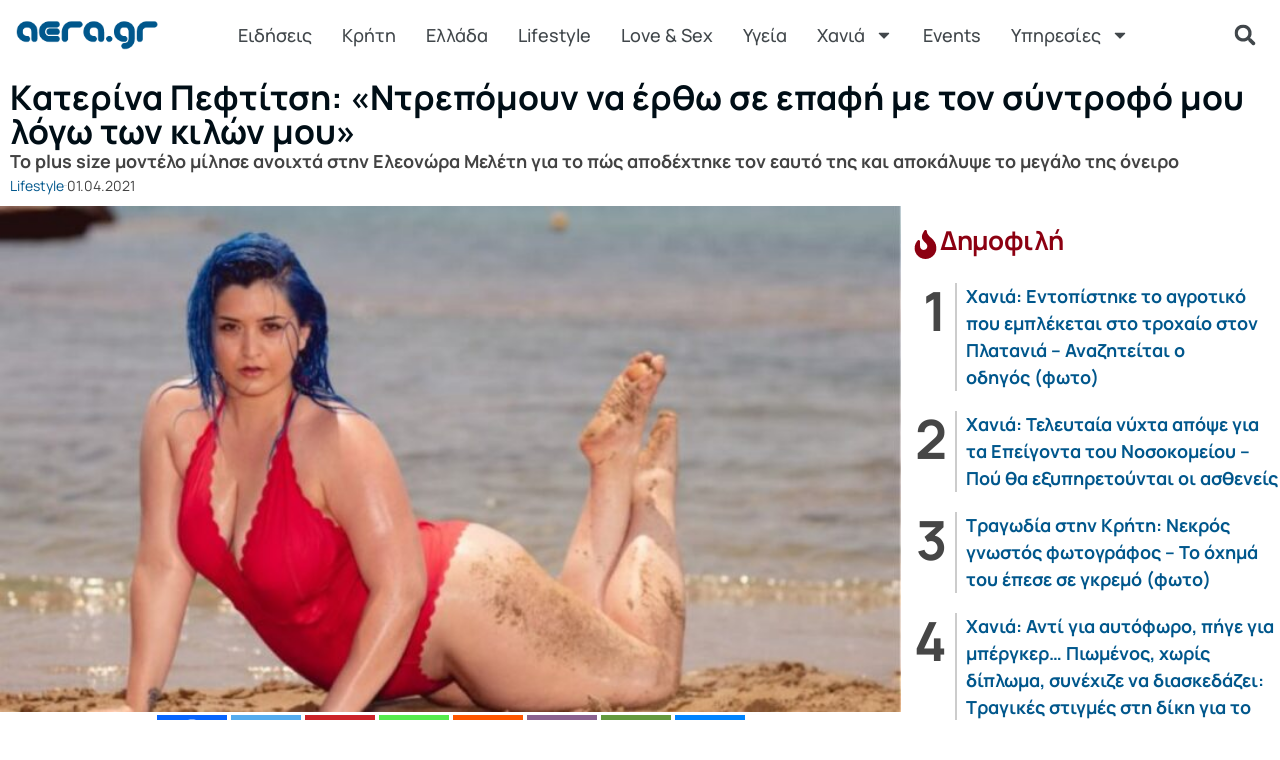

--- FILE ---
content_type: text/html; charset=UTF-8
request_url: https://www.aera.gr/katerina-peftitsi-ntrepomoun-na-ertho-se-epafi-me-ton-syntrofo-mou-logo-ton-kilon-mou/
body_size: 32299
content:
<!doctype html>
<html lang="el" xmlns:og="http://opengraphprotocol.org/schema/" xmlns:fb="http://www.facebook.com/2008/fbml" prefix="og: https://ogp.me/ns#">
<head>
	<meta charset="UTF-8">
	<meta name="viewport" content="width=device-width, initial-scale=1">
	<link rel="profile" href="https://gmpg.org/xfn/11">
	
        <style id="pressidium-cc-styles">
            .pressidium-cc-theme {
                --cc-bg: #f9faff;
--cc-text: #112954;
--cc-btn-primary-bg: #3859d0;
--cc-btn-primary-text: #f9faff;
--cc-btn-primary-hover-bg: #1d2e38;
--cc-btn-primary-hover-text: #f9faff;
--cc-btn-secondary-bg: #dfe7f9;
--cc-btn-secondary-text: #112954;
--cc-btn-secondary-hover-bg: #c6d1ea;
--cc-btn-secondary-hover-text: #112954;
--cc-toggle-bg-off: #8fa8d6;
--cc-toggle-bg-on: #3859d0;
--cc-toggle-bg-readonly: #cbd8f1;
--cc-toggle-knob-bg: #fff;
--cc-toggle-knob-icon-color: #ecf2fa;
--cc-cookie-category-block-bg: #ebeff9;
--cc-cookie-category-block-bg-hover: #dbe5f9;
--cc-section-border: #f1f3f5;
--cc-block-text: #112954;
--cc-cookie-table-border: #e1e7f3;
--cc-overlay-bg: rgba(230, 235, 255, .85);
--cc-webkit-scrollbar-bg: #ebeff9;
--cc-webkit-scrollbar-bg-hover: #3859d0;
--cc-btn-floating-bg: #3859d0;
--cc-btn-floating-icon: #f9faff;
--cc-btn-floating-hover-bg: #1d2e38;
--cc-btn-floating-hover-icon: #f9faff;
            }
        </style>

        
<!-- Google Tag Manager for WordPress by gtm4wp.com -->
<script data-cfasync="false" data-pagespeed-no-defer>
	var gtm4wp_datalayer_name = "dataLayer";
	var dataLayer = dataLayer || [];
</script>
<!-- End Google Tag Manager for WordPress by gtm4wp.com -->
<!-- Search Engine Optimization by Rank Math PRO - https://rankmath.com/ -->
<title>Kατερίνα Πεφτίτση: «Ντρεπόμουν να έρθω σε επαφή με τον σύντροφό μου λόγω των κιλών μου» - aera.gr</title>
<meta name="description" content="Το plus size μοντέλο μίλησε ανοιχτά στην Ελεονώρα Μελέτη για το πώς αποδέχτηκε τον εαυτό της και αποκάλυψε το μεγάλο της όνειρο"/>
<meta name="robots" content="follow, index, max-snippet:-1, max-video-preview:-1, max-image-preview:large"/>
<link rel="canonical" href="https://www.aera.gr/katerina-peftitsi-ntrepomoun-na-ertho-se-epafi-me-ton-syntrofo-mou-logo-ton-kilon-mou/" />
<meta property="og:locale" content="el_GR" />
<meta property="og:type" content="article" />
<meta property="og:title" content="Kατερίνα Πεφτίτση: «Ντρεπόμουν να έρθω σε επαφή με τον σύντροφό μου λόγω των κιλών μου» - aera.gr" />
<meta property="og:description" content="Το plus size μοντέλο μίλησε ανοιχτά στην Ελεονώρα Μελέτη για το πώς αποδέχτηκε τον εαυτό της και αποκάλυψε το μεγάλο της όνειρο" />
<meta property="og:url" content="https://www.aera.gr/katerina-peftitsi-ntrepomoun-na-ertho-se-epafi-me-ton-syntrofo-mou-logo-ton-kilon-mou/" />
<meta property="og:site_name" content="aera.gr" />
<meta property="article:publisher" content="https://www.facebook.com/ilikeaera/" />
<meta property="article:section" content="Lifestyle" />
<meta property="og:image" content="https://www.aera.gr/wp-content/uploads/2021/04/katerina-peftitsi-2-730x487-1.jpg" />
<meta property="og:image:secure_url" content="https://www.aera.gr/wp-content/uploads/2021/04/katerina-peftitsi-2-730x487-1.jpg" />
<meta property="og:image:width" content="963" />
<meta property="og:image:height" content="541" />
<meta property="og:image:alt" content="Kατερίνα Πεφτίτση" />
<meta property="og:image:type" content="image/jpeg" />
<meta property="article:published_time" content="2021-04-01T16:40:37+03:00" />
<meta property="og:video" content="https://www.youtube.com/embed/uAUl_DHx3Oc?feature=oembed" />
<meta property="ya:ovs:upload_date" content="2021-04-01EEST16:40:37+03:00" />
<meta property="ya:ovs:allow_embed" content="true" />
<meta name="twitter:card" content="summary_large_image" />
<meta name="twitter:title" content="Kατερίνα Πεφτίτση: «Ντρεπόμουν να έρθω σε επαφή με τον σύντροφό μου λόγω των κιλών μου» - aera.gr" />
<meta name="twitter:description" content="Το plus size μοντέλο μίλησε ανοιχτά στην Ελεονώρα Μελέτη για το πώς αποδέχτηκε τον εαυτό της και αποκάλυψε το μεγάλο της όνειρο" />
<meta name="twitter:site" content="@aeragr" />
<meta name="twitter:creator" content="@aeragr" />
<meta name="twitter:image" content="https://www.aera.gr/wp-content/uploads/2021/04/katerina-peftitsi-2-730x487-1.jpg" />
<meta name="twitter:label1" content="Written by" />
<meta name="twitter:data1" content="aera" />
<meta name="twitter:label2" content="Time to read" />
<meta name="twitter:data2" content="1 minute" />
<script type="application/ld+json" class="rank-math-schema-pro">{"@context":"https://schema.org","@graph":[{"@type":"Place","@id":"https://www.aera.gr/#place","geo":{"@type":"GeoCoordinates","latitude":"35.499513","longitude":"24.014314"},"hasMap":"https://www.google.com/maps/search/?api=1&amp;query=35.499513,24.014314","address":{"@type":"PostalAddress","streetAddress":"\u039c\u03af\u03ba\u03c1\u03b1\u03c2 \u0391\u03c3\u03af\u03b1\u03c2 18","addressLocality":"\u03a7\u03b1\u03bd\u03b9\u03ac","addressRegion":"\u039c\u03bf\u03c5\u03c1\u03bd\u03b9\u03ad\u03c2","postalCode":"73300","addressCountry":"\u0395\u03bb\u03bb\u03ac\u03b4\u03b1"}},{"@type":["NewsMediaOrganization","Organization"],"@id":"https://www.aera.gr/#organization","name":"aera.gr","url":"https://www.aera.gr","sameAs":["https://www.facebook.com/ilikeaera/","https://twitter.com/aeragr"],"email":"aera@aera.gr","address":{"@type":"PostalAddress","streetAddress":"\u039c\u03af\u03ba\u03c1\u03b1\u03c2 \u0391\u03c3\u03af\u03b1\u03c2 18","addressLocality":"\u03a7\u03b1\u03bd\u03b9\u03ac","addressRegion":"\u039c\u03bf\u03c5\u03c1\u03bd\u03b9\u03ad\u03c2","postalCode":"73300","addressCountry":"\u0395\u03bb\u03bb\u03ac\u03b4\u03b1"},"logo":{"@type":"ImageObject","@id":"https://www.aera.gr/#logo","url":"https://www.aera.gr/wp-content/uploads/2020/01/aeragr-logo.png","contentUrl":"https://www.aera.gr/wp-content/uploads/2020/01/aeragr-logo.png","caption":"aera.gr","inLanguage":"el","width":"192","height":"45"},"contactPoint":[{"@type":"ContactPoint","telephone":"+306937031498","contactType":"customer support"}],"location":{"@id":"https://www.aera.gr/#place"}},{"@type":"WebSite","@id":"https://www.aera.gr/#website","url":"https://www.aera.gr","name":"aera.gr","publisher":{"@id":"https://www.aera.gr/#organization"},"inLanguage":"el"},{"@type":"ImageObject","@id":"https://www.aera.gr/wp-content/uploads/2021/04/katerina-peftitsi-2-730x487-1.jpg","url":"https://www.aera.gr/wp-content/uploads/2021/04/katerina-peftitsi-2-730x487-1.jpg","width":"963","height":"541","caption":"K\u03b1\u03c4\u03b5\u03c1\u03af\u03bd\u03b1 \u03a0\u03b5\u03c6\u03c4\u03af\u03c4\u03c3\u03b7","inLanguage":"el"},{"@type":"BreadcrumbList","@id":"https://www.aera.gr/katerina-peftitsi-ntrepomoun-na-ertho-se-epafi-me-ton-syntrofo-mou-logo-ton-kilon-mou/#breadcrumb","itemListElement":[{"@type":"ListItem","position":"1","item":{"@id":"https://www.aera.gr","name":"Home"}},{"@type":"ListItem","position":"2","item":{"@id":"https://www.aera.gr/katerina-peftitsi-ntrepomoun-na-ertho-se-epafi-me-ton-syntrofo-mou-logo-ton-kilon-mou/","name":"K\u03b1\u03c4\u03b5\u03c1\u03af\u03bd\u03b1 \u03a0\u03b5\u03c6\u03c4\u03af\u03c4\u03c3\u03b7: \u00ab\u039d\u03c4\u03c1\u03b5\u03c0\u03cc\u03bc\u03bf\u03c5\u03bd \u03bd\u03b1 \u03ad\u03c1\u03b8\u03c9 \u03c3\u03b5 \u03b5\u03c0\u03b1\u03c6\u03ae \u03bc\u03b5 \u03c4\u03bf\u03bd \u03c3\u03cd\u03bd\u03c4\u03c1\u03bf\u03c6\u03cc \u03bc\u03bf\u03c5 \u03bb\u03cc\u03b3\u03c9 \u03c4\u03c9\u03bd \u03ba\u03b9\u03bb\u03ce\u03bd \u03bc\u03bf\u03c5\u00bb"}}]},{"@type":"WebPage","@id":"https://www.aera.gr/katerina-peftitsi-ntrepomoun-na-ertho-se-epafi-me-ton-syntrofo-mou-logo-ton-kilon-mou/#webpage","url":"https://www.aera.gr/katerina-peftitsi-ntrepomoun-na-ertho-se-epafi-me-ton-syntrofo-mou-logo-ton-kilon-mou/","name":"K\u03b1\u03c4\u03b5\u03c1\u03af\u03bd\u03b1 \u03a0\u03b5\u03c6\u03c4\u03af\u03c4\u03c3\u03b7: \u00ab\u039d\u03c4\u03c1\u03b5\u03c0\u03cc\u03bc\u03bf\u03c5\u03bd \u03bd\u03b1 \u03ad\u03c1\u03b8\u03c9 \u03c3\u03b5 \u03b5\u03c0\u03b1\u03c6\u03ae \u03bc\u03b5 \u03c4\u03bf\u03bd \u03c3\u03cd\u03bd\u03c4\u03c1\u03bf\u03c6\u03cc \u03bc\u03bf\u03c5 \u03bb\u03cc\u03b3\u03c9 \u03c4\u03c9\u03bd \u03ba\u03b9\u03bb\u03ce\u03bd \u03bc\u03bf\u03c5\u00bb - aera.gr","datePublished":"2021-04-01T16:40:37+03:00","dateModified":"2021-04-01T16:40:37+03:00","isPartOf":{"@id":"https://www.aera.gr/#website"},"primaryImageOfPage":{"@id":"https://www.aera.gr/wp-content/uploads/2021/04/katerina-peftitsi-2-730x487-1.jpg"},"inLanguage":"el","breadcrumb":{"@id":"https://www.aera.gr/katerina-peftitsi-ntrepomoun-na-ertho-se-epafi-me-ton-syntrofo-mou-logo-ton-kilon-mou/#breadcrumb"}},{"@type":"Person","@id":"https://www.aera.gr/katerina-peftitsi-ntrepomoun-na-ertho-se-epafi-me-ton-syntrofo-mou-logo-ton-kilon-mou/#author","name":"aera","image":{"@type":"ImageObject","@id":"https://secure.gravatar.com/avatar/2f887eaec55440fc655c6a3ac3476a78c5dd091105f7494e3b7a15d41ae17927?s=96&amp;d=mm&amp;r=g","url":"https://secure.gravatar.com/avatar/2f887eaec55440fc655c6a3ac3476a78c5dd091105f7494e3b7a15d41ae17927?s=96&amp;d=mm&amp;r=g","caption":"aera","inLanguage":"el"},"worksFor":{"@id":"https://www.aera.gr/#organization"}},{"@type":"BlogPosting","headline":"K\u03b1\u03c4\u03b5\u03c1\u03af\u03bd\u03b1 \u03a0\u03b5\u03c6\u03c4\u03af\u03c4\u03c3\u03b7: \u00ab\u039d\u03c4\u03c1\u03b5\u03c0\u03cc\u03bc\u03bf\u03c5\u03bd \u03bd\u03b1 \u03ad\u03c1\u03b8\u03c9 \u03c3\u03b5 \u03b5\u03c0\u03b1\u03c6\u03ae \u03bc\u03b5 \u03c4\u03bf\u03bd \u03c3\u03cd\u03bd\u03c4\u03c1\u03bf\u03c6\u03cc \u03bc\u03bf\u03c5 \u03bb\u03cc\u03b3\u03c9 \u03c4\u03c9\u03bd \u03ba\u03b9\u03bb\u03ce\u03bd \u03bc\u03bf\u03c5\u00bb - aera.gr","description":"\u03a4\u03bf plus size \u03bc\u03bf\u03bd\u03c4\u03ad\u03bb\u03bf \u03bc\u03af\u03bb\u03b7\u03c3\u03b5 \u03b1\u03bd\u03bf\u03b9\u03c7\u03c4\u03ac \u03c3\u03c4\u03b7\u03bd \u0395\u03bb\u03b5\u03bf\u03bd\u03ce\u03c1\u03b1 \u039c\u03b5\u03bb\u03ad\u03c4\u03b7 \u03b3\u03b9\u03b1 \u03c4\u03bf \u03c0\u03ce\u03c2 \u03b1\u03c0\u03bf\u03b4\u03ad\u03c7\u03c4\u03b7\u03ba\u03b5 \u03c4\u03bf\u03bd \u03b5\u03b1\u03c5\u03c4\u03cc \u03c4\u03b7\u03c2 \u03ba\u03b1\u03b9 \u03b1\u03c0\u03bf\u03ba\u03ac\u03bb\u03c5\u03c8\u03b5 \u03c4\u03bf \u03bc\u03b5\u03b3\u03ac\u03bb\u03bf \u03c4\u03b7\u03c2 \u03cc\u03bd\u03b5\u03b9\u03c1\u03bf","datePublished":"2021-04-01T16:40:37+03:00","dateModified":"2021-04-01T16:40:37+03:00","image":{"@id":"https://www.aera.gr/wp-content/uploads/2021/04/katerina-peftitsi-2-730x487-1.jpg"},"author":{"@id":"https://www.aera.gr/katerina-peftitsi-ntrepomoun-na-ertho-se-epafi-me-ton-syntrofo-mou-logo-ton-kilon-mou/#author","name":"aera"},"name":"K\u03b1\u03c4\u03b5\u03c1\u03af\u03bd\u03b1 \u03a0\u03b5\u03c6\u03c4\u03af\u03c4\u03c3\u03b7: \u00ab\u039d\u03c4\u03c1\u03b5\u03c0\u03cc\u03bc\u03bf\u03c5\u03bd \u03bd\u03b1 \u03ad\u03c1\u03b8\u03c9 \u03c3\u03b5 \u03b5\u03c0\u03b1\u03c6\u03ae \u03bc\u03b5 \u03c4\u03bf\u03bd \u03c3\u03cd\u03bd\u03c4\u03c1\u03bf\u03c6\u03cc \u03bc\u03bf\u03c5 \u03bb\u03cc\u03b3\u03c9 \u03c4\u03c9\u03bd \u03ba\u03b9\u03bb\u03ce\u03bd \u03bc\u03bf\u03c5\u00bb - aera.gr","@id":"https://www.aera.gr/katerina-peftitsi-ntrepomoun-na-ertho-se-epafi-me-ton-syntrofo-mou-logo-ton-kilon-mou/#schema-884651","isPartOf":{"@id":"https://www.aera.gr/katerina-peftitsi-ntrepomoun-na-ertho-se-epafi-me-ton-syntrofo-mou-logo-ton-kilon-mou/#webpage"},"publisher":{"@id":"https://www.aera.gr/#organization"},"inLanguage":"el","mainEntityOfPage":{"@id":"https://www.aera.gr/katerina-peftitsi-ntrepomoun-na-ertho-se-epafi-me-ton-syntrofo-mou-logo-ton-kilon-mou/#webpage"}},{"@type":"VideoObject","name":"K\u03b1\u03c4\u03b5\u03c1\u03af\u03bd\u03b1 \u03a0\u03b5\u03c6\u03c4\u03af\u03c4\u03c3\u03b7: \u00ab\u039d\u03c4\u03c1\u03b5\u03c0\u03cc\u03bc\u03bf\u03c5\u03bd \u03bd\u03b1 \u03ad\u03c1\u03b8\u03c9 \u03c3\u03b5 \u03b5\u03c0\u03b1\u03c6\u03ae \u03bc\u03b5 \u03c4\u03bf\u03bd \u03c3\u03cd\u03bd\u03c4\u03c1\u03bf\u03c6\u03cc \u03bc\u03bf\u03c5 \u03bb\u03cc\u03b3\u03c9 \u03c4\u03c9\u03bd \u03ba\u03b9\u03bb\u03ce\u03bd \u03bc\u03bf\u03c5\u00bb - aera.gr","description":"\u03a4\u03bf plus size \u03bc\u03bf\u03bd\u03c4\u03ad\u03bb\u03bf \u03bc\u03af\u03bb\u03b7\u03c3\u03b5 \u03b1\u03bd\u03bf\u03b9\u03c7\u03c4\u03ac \u03c3\u03c4\u03b7\u03bd \u0395\u03bb\u03b5\u03bf\u03bd\u03ce\u03c1\u03b1 \u039c\u03b5\u03bb\u03ad\u03c4\u03b7 \u03b3\u03b9\u03b1 \u03c4\u03bf \u03c0\u03ce\u03c2 \u03b1\u03c0\u03bf\u03b4\u03ad\u03c7\u03c4\u03b7\u03ba\u03b5 \u03c4\u03bf\u03bd \u03b5\u03b1\u03c5\u03c4\u03cc \u03c4\u03b7\u03c2 \u03ba\u03b1\u03b9 \u03b1\u03c0\u03bf\u03ba\u03ac\u03bb\u03c5\u03c8\u03b5 \u03c4\u03bf \u03bc\u03b5\u03b3\u03ac\u03bb\u03bf \u03c4\u03b7\u03c2 \u03cc\u03bd\u03b5\u03b9\u03c1\u03bf","uploadDate":"2021-04-01T16:40:37+03:00","thumbnailUrl":"https://www.aera.gr/wp-content/uploads/2021/04/katerina-peftitsi-2-730x487-1.jpg","embedUrl":"https://www.youtube.com/embed/uAUl_DHx3Oc?feature=oembed","isFamilyFriendly":"True","@id":"https://www.aera.gr/katerina-peftitsi-ntrepomoun-na-ertho-se-epafi-me-ton-syntrofo-mou-logo-ton-kilon-mou/#schema-884652","isPartOf":{"@id":"https://www.aera.gr/katerina-peftitsi-ntrepomoun-na-ertho-se-epafi-me-ton-syntrofo-mou-logo-ton-kilon-mou/#webpage"},"publisher":{"@id":"https://www.aera.gr/#organization"},"inLanguage":"el"}]}</script>
<!-- /Rank Math WordPress SEO plugin -->

<link rel="alternate" type="application/rss+xml" title="Ροή RSS &raquo; aera.gr" href="https://www.aera.gr/feed/" />
<link rel="alternate" type="application/rss+xml" title="Ροή Σχολίων &raquo; aera.gr" href="https://www.aera.gr/comments/feed/" />
<script id="wpp-js" src="https://www.aera.gr/wp-content/plugins/wordpress-popular-posts/assets/js/wpp.min.js?ver=7.3.6" data-sampling="1" data-sampling-rate="100" data-api-url="https://www.aera.gr/wp-json/wordpress-popular-posts" data-post-id="126798" data-token="45ff742715" data-lang="0" data-debug="0"></script>
<link rel="alternate" title="oEmbed (JSON)" type="application/json+oembed" href="https://www.aera.gr/wp-json/oembed/1.0/embed?url=https%3A%2F%2Fwww.aera.gr%2Fkaterina-peftitsi-ntrepomoun-na-ertho-se-epafi-me-ton-syntrofo-mou-logo-ton-kilon-mou%2F" />
<link rel="alternate" title="oEmbed (XML)" type="text/xml+oembed" href="https://www.aera.gr/wp-json/oembed/1.0/embed?url=https%3A%2F%2Fwww.aera.gr%2Fkaterina-peftitsi-ntrepomoun-na-ertho-se-epafi-me-ton-syntrofo-mou-logo-ton-kilon-mou%2F&#038;format=xml" />
<meta property="og:image" content="https://www.aera.gr/wp-content/uploads/2021/04/katerina-peftitsi-2-730x487-1.jpg"/><style id='wp-img-auto-sizes-contain-inline-css'>
img:is([sizes=auto i],[sizes^="auto," i]){contain-intrinsic-size:3000px 1500px}
/*# sourceURL=wp-img-auto-sizes-contain-inline-css */
</style>
<link rel='stylesheet' id='wgs2-css' href='https://www.aera.gr/wp-content/plugins/wp-google-search/wgs2.css?ver=6.9' media='all' />
<link rel='stylesheet' id='wgs3-css' href='https://www.aera.gr/wp-content/plugins/wp-google-search/wgs3.css?ver=6.9' media='all' />

<style id='wp-emoji-styles-inline-css'>

	img.wp-smiley, img.emoji {
		display: inline !important;
		border: none !important;
		box-shadow: none !important;
		height: 1em !important;
		width: 1em !important;
		margin: 0 0.07em !important;
		vertical-align: -0.1em !important;
		background: none !important;
		padding: 0 !important;
	}
/*# sourceURL=wp-emoji-styles-inline-css */
</style>
<link rel='stylesheet' id='wp-block-library-css' href='https://www.aera.gr/wp-includes/css/dist/block-library/style.min.css?ver=6.9' media='all' />
<style id='pressidium-cookies-style-inline-css'>
.wp-block-pressidium-cookies{overflow-x:auto}.wp-block-pressidium-cookies table{border-collapse:collapse;width:100%}.wp-block-pressidium-cookies thead{border-bottom:3px solid}.wp-block-pressidium-cookies td,.wp-block-pressidium-cookies th{border:solid;padding:.5em}.wp-block-pressidium-cookies td.align-left,.wp-block-pressidium-cookies th.align-left{text-align:left}.wp-block-pressidium-cookies td.align-center,.wp-block-pressidium-cookies th.align-center{text-align:center}.wp-block-pressidium-cookies td.align-right,.wp-block-pressidium-cookies th.align-right{text-align:right}.wp-block-pressidium-cookies td.wrap{word-wrap:anywhere}.wp-block-pressidium-cookies .has-fixed-layout{table-layout:fixed;width:100%}.wp-block-pressidium-cookies .has-fixed-layout td,.wp-block-pressidium-cookies .has-fixed-layout th{word-break:break-word}.wp-block-pressidium-cookies.aligncenter,.wp-block-pressidium-cookies.alignleft,.wp-block-pressidium-cookies.alignright{display:table;width:auto}.wp-block-pressidium-cookies.aligncenter td,.wp-block-pressidium-cookies.aligncenter th,.wp-block-pressidium-cookies.alignleft td,.wp-block-pressidium-cookies.alignleft th,.wp-block-pressidium-cookies.alignright td,.wp-block-pressidium-cookies.alignright th{word-break:break-word}.wp-block-pressidium-cookies.is-style-stripes{background-color:transparent;border-collapse:inherit;border-spacing:0}.wp-block-pressidium-cookies.is-style-stripes tbody tr:nth-child(odd){background-color:var(--cc-block-stripe-color)}.wp-block-pressidium-cookies.is-style-stripes td,.wp-block-pressidium-cookies.is-style-stripes th{border-color:transparent}.wp-block-pressidium-cookies .has-border-color td,.wp-block-pressidium-cookies .has-border-color th,.wp-block-pressidium-cookies .has-border-color tr,.wp-block-pressidium-cookies .has-border-color>*{border-color:inherit}.wp-block-pressidium-cookies table[style*=border-top-color] tr:first-child,.wp-block-pressidium-cookies table[style*=border-top-color] tr:first-child td,.wp-block-pressidium-cookies table[style*=border-top-color] tr:first-child th,.wp-block-pressidium-cookies table[style*=border-top-color]>*,.wp-block-pressidium-cookies table[style*=border-top-color]>* td,.wp-block-pressidium-cookies table[style*=border-top-color]>* th{border-top-color:inherit}.wp-block-pressidium-cookies table[style*=border-top-color] tr:not(:first-child){border-top-color:currentColor}.wp-block-pressidium-cookies table[style*=border-right-color] td:last-child,.wp-block-pressidium-cookies table[style*=border-right-color] th,.wp-block-pressidium-cookies table[style*=border-right-color] tr,.wp-block-pressidium-cookies table[style*=border-right-color]>*{border-right-color:inherit}.wp-block-pressidium-cookies table[style*=border-bottom-color] tr:last-child,.wp-block-pressidium-cookies table[style*=border-bottom-color] tr:last-child td,.wp-block-pressidium-cookies table[style*=border-bottom-color] tr:last-child th,.wp-block-pressidium-cookies table[style*=border-bottom-color]>*,.wp-block-pressidium-cookies table[style*=border-bottom-color]>* td,.wp-block-pressidium-cookies table[style*=border-bottom-color]>* th{border-bottom-color:inherit}.wp-block-pressidium-cookies table[style*=border-bottom-color] tr:not(:last-child){border-bottom-color:currentColor}.wp-block-pressidium-cookies table[style*=border-left-color] td:first-child,.wp-block-pressidium-cookies table[style*=border-left-color] th,.wp-block-pressidium-cookies table[style*=border-left-color] tr,.wp-block-pressidium-cookies table[style*=border-left-color]>*{border-left-color:inherit}.wp-block-pressidium-cookies table[style*=border-style] td,.wp-block-pressidium-cookies table[style*=border-style] th,.wp-block-pressidium-cookies table[style*=border-style] tr,.wp-block-pressidium-cookies table[style*=border-style]>*{border-style:inherit}.wp-block-pressidium-cookies table[style*=border-width] td,.wp-block-pressidium-cookies table[style*=border-width] th,.wp-block-pressidium-cookies table[style*=border-width] tr,.wp-block-pressidium-cookies table[style*=border-width]>*{border-style:inherit;border-width:inherit}

/*# sourceURL=https://www.aera.gr/wp-content/plugins/pressidium-cookie-consent/public/style-cookies-block.css */
</style>
<style id='global-styles-inline-css'>
:root{--wp--preset--aspect-ratio--square: 1;--wp--preset--aspect-ratio--4-3: 4/3;--wp--preset--aspect-ratio--3-4: 3/4;--wp--preset--aspect-ratio--3-2: 3/2;--wp--preset--aspect-ratio--2-3: 2/3;--wp--preset--aspect-ratio--16-9: 16/9;--wp--preset--aspect-ratio--9-16: 9/16;--wp--preset--color--black: #000000;--wp--preset--color--cyan-bluish-gray: #abb8c3;--wp--preset--color--white: #ffffff;--wp--preset--color--pale-pink: #f78da7;--wp--preset--color--vivid-red: #cf2e2e;--wp--preset--color--luminous-vivid-orange: #ff6900;--wp--preset--color--luminous-vivid-amber: #fcb900;--wp--preset--color--light-green-cyan: #7bdcb5;--wp--preset--color--vivid-green-cyan: #00d084;--wp--preset--color--pale-cyan-blue: #8ed1fc;--wp--preset--color--vivid-cyan-blue: #0693e3;--wp--preset--color--vivid-purple: #9b51e0;--wp--preset--gradient--vivid-cyan-blue-to-vivid-purple: linear-gradient(135deg,rgb(6,147,227) 0%,rgb(155,81,224) 100%);--wp--preset--gradient--light-green-cyan-to-vivid-green-cyan: linear-gradient(135deg,rgb(122,220,180) 0%,rgb(0,208,130) 100%);--wp--preset--gradient--luminous-vivid-amber-to-luminous-vivid-orange: linear-gradient(135deg,rgb(252,185,0) 0%,rgb(255,105,0) 100%);--wp--preset--gradient--luminous-vivid-orange-to-vivid-red: linear-gradient(135deg,rgb(255,105,0) 0%,rgb(207,46,46) 100%);--wp--preset--gradient--very-light-gray-to-cyan-bluish-gray: linear-gradient(135deg,rgb(238,238,238) 0%,rgb(169,184,195) 100%);--wp--preset--gradient--cool-to-warm-spectrum: linear-gradient(135deg,rgb(74,234,220) 0%,rgb(151,120,209) 20%,rgb(207,42,186) 40%,rgb(238,44,130) 60%,rgb(251,105,98) 80%,rgb(254,248,76) 100%);--wp--preset--gradient--blush-light-purple: linear-gradient(135deg,rgb(255,206,236) 0%,rgb(152,150,240) 100%);--wp--preset--gradient--blush-bordeaux: linear-gradient(135deg,rgb(254,205,165) 0%,rgb(254,45,45) 50%,rgb(107,0,62) 100%);--wp--preset--gradient--luminous-dusk: linear-gradient(135deg,rgb(255,203,112) 0%,rgb(199,81,192) 50%,rgb(65,88,208) 100%);--wp--preset--gradient--pale-ocean: linear-gradient(135deg,rgb(255,245,203) 0%,rgb(182,227,212) 50%,rgb(51,167,181) 100%);--wp--preset--gradient--electric-grass: linear-gradient(135deg,rgb(202,248,128) 0%,rgb(113,206,126) 100%);--wp--preset--gradient--midnight: linear-gradient(135deg,rgb(2,3,129) 0%,rgb(40,116,252) 100%);--wp--preset--font-size--small: 13px;--wp--preset--font-size--medium: 20px;--wp--preset--font-size--large: 36px;--wp--preset--font-size--x-large: 42px;--wp--preset--spacing--20: 0.44rem;--wp--preset--spacing--30: 0.67rem;--wp--preset--spacing--40: 1rem;--wp--preset--spacing--50: 1.5rem;--wp--preset--spacing--60: 2.25rem;--wp--preset--spacing--70: 3.38rem;--wp--preset--spacing--80: 5.06rem;--wp--preset--shadow--natural: 6px 6px 9px rgba(0, 0, 0, 0.2);--wp--preset--shadow--deep: 12px 12px 50px rgba(0, 0, 0, 0.4);--wp--preset--shadow--sharp: 6px 6px 0px rgba(0, 0, 0, 0.2);--wp--preset--shadow--outlined: 6px 6px 0px -3px rgb(255, 255, 255), 6px 6px rgb(0, 0, 0);--wp--preset--shadow--crisp: 6px 6px 0px rgb(0, 0, 0);}:root { --wp--style--global--content-size: 800px;--wp--style--global--wide-size: 1200px; }:where(body) { margin: 0; }.wp-site-blocks > .alignleft { float: left; margin-right: 2em; }.wp-site-blocks > .alignright { float: right; margin-left: 2em; }.wp-site-blocks > .aligncenter { justify-content: center; margin-left: auto; margin-right: auto; }:where(.wp-site-blocks) > * { margin-block-start: 24px; margin-block-end: 0; }:where(.wp-site-blocks) > :first-child { margin-block-start: 0; }:where(.wp-site-blocks) > :last-child { margin-block-end: 0; }:root { --wp--style--block-gap: 24px; }:root :where(.is-layout-flow) > :first-child{margin-block-start: 0;}:root :where(.is-layout-flow) > :last-child{margin-block-end: 0;}:root :where(.is-layout-flow) > *{margin-block-start: 24px;margin-block-end: 0;}:root :where(.is-layout-constrained) > :first-child{margin-block-start: 0;}:root :where(.is-layout-constrained) > :last-child{margin-block-end: 0;}:root :where(.is-layout-constrained) > *{margin-block-start: 24px;margin-block-end: 0;}:root :where(.is-layout-flex){gap: 24px;}:root :where(.is-layout-grid){gap: 24px;}.is-layout-flow > .alignleft{float: left;margin-inline-start: 0;margin-inline-end: 2em;}.is-layout-flow > .alignright{float: right;margin-inline-start: 2em;margin-inline-end: 0;}.is-layout-flow > .aligncenter{margin-left: auto !important;margin-right: auto !important;}.is-layout-constrained > .alignleft{float: left;margin-inline-start: 0;margin-inline-end: 2em;}.is-layout-constrained > .alignright{float: right;margin-inline-start: 2em;margin-inline-end: 0;}.is-layout-constrained > .aligncenter{margin-left: auto !important;margin-right: auto !important;}.is-layout-constrained > :where(:not(.alignleft):not(.alignright):not(.alignfull)){max-width: var(--wp--style--global--content-size);margin-left: auto !important;margin-right: auto !important;}.is-layout-constrained > .alignwide{max-width: var(--wp--style--global--wide-size);}body .is-layout-flex{display: flex;}.is-layout-flex{flex-wrap: wrap;align-items: center;}.is-layout-flex > :is(*, div){margin: 0;}body .is-layout-grid{display: grid;}.is-layout-grid > :is(*, div){margin: 0;}body{padding-top: 0px;padding-right: 0px;padding-bottom: 0px;padding-left: 0px;}a:where(:not(.wp-element-button)){text-decoration: underline;}:root :where(.wp-element-button, .wp-block-button__link){background-color: #32373c;border-width: 0;color: #fff;font-family: inherit;font-size: inherit;font-style: inherit;font-weight: inherit;letter-spacing: inherit;line-height: inherit;padding-top: calc(0.667em + 2px);padding-right: calc(1.333em + 2px);padding-bottom: calc(0.667em + 2px);padding-left: calc(1.333em + 2px);text-decoration: none;text-transform: inherit;}.has-black-color{color: var(--wp--preset--color--black) !important;}.has-cyan-bluish-gray-color{color: var(--wp--preset--color--cyan-bluish-gray) !important;}.has-white-color{color: var(--wp--preset--color--white) !important;}.has-pale-pink-color{color: var(--wp--preset--color--pale-pink) !important;}.has-vivid-red-color{color: var(--wp--preset--color--vivid-red) !important;}.has-luminous-vivid-orange-color{color: var(--wp--preset--color--luminous-vivid-orange) !important;}.has-luminous-vivid-amber-color{color: var(--wp--preset--color--luminous-vivid-amber) !important;}.has-light-green-cyan-color{color: var(--wp--preset--color--light-green-cyan) !important;}.has-vivid-green-cyan-color{color: var(--wp--preset--color--vivid-green-cyan) !important;}.has-pale-cyan-blue-color{color: var(--wp--preset--color--pale-cyan-blue) !important;}.has-vivid-cyan-blue-color{color: var(--wp--preset--color--vivid-cyan-blue) !important;}.has-vivid-purple-color{color: var(--wp--preset--color--vivid-purple) !important;}.has-black-background-color{background-color: var(--wp--preset--color--black) !important;}.has-cyan-bluish-gray-background-color{background-color: var(--wp--preset--color--cyan-bluish-gray) !important;}.has-white-background-color{background-color: var(--wp--preset--color--white) !important;}.has-pale-pink-background-color{background-color: var(--wp--preset--color--pale-pink) !important;}.has-vivid-red-background-color{background-color: var(--wp--preset--color--vivid-red) !important;}.has-luminous-vivid-orange-background-color{background-color: var(--wp--preset--color--luminous-vivid-orange) !important;}.has-luminous-vivid-amber-background-color{background-color: var(--wp--preset--color--luminous-vivid-amber) !important;}.has-light-green-cyan-background-color{background-color: var(--wp--preset--color--light-green-cyan) !important;}.has-vivid-green-cyan-background-color{background-color: var(--wp--preset--color--vivid-green-cyan) !important;}.has-pale-cyan-blue-background-color{background-color: var(--wp--preset--color--pale-cyan-blue) !important;}.has-vivid-cyan-blue-background-color{background-color: var(--wp--preset--color--vivid-cyan-blue) !important;}.has-vivid-purple-background-color{background-color: var(--wp--preset--color--vivid-purple) !important;}.has-black-border-color{border-color: var(--wp--preset--color--black) !important;}.has-cyan-bluish-gray-border-color{border-color: var(--wp--preset--color--cyan-bluish-gray) !important;}.has-white-border-color{border-color: var(--wp--preset--color--white) !important;}.has-pale-pink-border-color{border-color: var(--wp--preset--color--pale-pink) !important;}.has-vivid-red-border-color{border-color: var(--wp--preset--color--vivid-red) !important;}.has-luminous-vivid-orange-border-color{border-color: var(--wp--preset--color--luminous-vivid-orange) !important;}.has-luminous-vivid-amber-border-color{border-color: var(--wp--preset--color--luminous-vivid-amber) !important;}.has-light-green-cyan-border-color{border-color: var(--wp--preset--color--light-green-cyan) !important;}.has-vivid-green-cyan-border-color{border-color: var(--wp--preset--color--vivid-green-cyan) !important;}.has-pale-cyan-blue-border-color{border-color: var(--wp--preset--color--pale-cyan-blue) !important;}.has-vivid-cyan-blue-border-color{border-color: var(--wp--preset--color--vivid-cyan-blue) !important;}.has-vivid-purple-border-color{border-color: var(--wp--preset--color--vivid-purple) !important;}.has-vivid-cyan-blue-to-vivid-purple-gradient-background{background: var(--wp--preset--gradient--vivid-cyan-blue-to-vivid-purple) !important;}.has-light-green-cyan-to-vivid-green-cyan-gradient-background{background: var(--wp--preset--gradient--light-green-cyan-to-vivid-green-cyan) !important;}.has-luminous-vivid-amber-to-luminous-vivid-orange-gradient-background{background: var(--wp--preset--gradient--luminous-vivid-amber-to-luminous-vivid-orange) !important;}.has-luminous-vivid-orange-to-vivid-red-gradient-background{background: var(--wp--preset--gradient--luminous-vivid-orange-to-vivid-red) !important;}.has-very-light-gray-to-cyan-bluish-gray-gradient-background{background: var(--wp--preset--gradient--very-light-gray-to-cyan-bluish-gray) !important;}.has-cool-to-warm-spectrum-gradient-background{background: var(--wp--preset--gradient--cool-to-warm-spectrum) !important;}.has-blush-light-purple-gradient-background{background: var(--wp--preset--gradient--blush-light-purple) !important;}.has-blush-bordeaux-gradient-background{background: var(--wp--preset--gradient--blush-bordeaux) !important;}.has-luminous-dusk-gradient-background{background: var(--wp--preset--gradient--luminous-dusk) !important;}.has-pale-ocean-gradient-background{background: var(--wp--preset--gradient--pale-ocean) !important;}.has-electric-grass-gradient-background{background: var(--wp--preset--gradient--electric-grass) !important;}.has-midnight-gradient-background{background: var(--wp--preset--gradient--midnight) !important;}.has-small-font-size{font-size: var(--wp--preset--font-size--small) !important;}.has-medium-font-size{font-size: var(--wp--preset--font-size--medium) !important;}.has-large-font-size{font-size: var(--wp--preset--font-size--large) !important;}.has-x-large-font-size{font-size: var(--wp--preset--font-size--x-large) !important;}
:root :where(.wp-block-pullquote){font-size: 1.5em;line-height: 1.6;}
/*# sourceURL=global-styles-inline-css */
</style>
<link rel='stylesheet' id='super-rss-reader-css' href='https://www.aera.gr/wp-content/plugins/super-rss-reader/public/css/style.min.css?ver=5.4' media='all' />
<link rel='stylesheet' id='mc4wp-form-themes-css' href='https://www.aera.gr/wp-content/plugins/mailchimp-for-wp/assets/css/form-themes.css?ver=4.11.1' media='all' />
<link rel='stylesheet' id='cookie-consent-client-style-css' href='https://www.aera.gr/wp-content/plugins/pressidium-cookie-consent/public/bundle.client.css?ver=a42c7610e2f07a53bd90' media='all' />
<link rel='stylesheet' id='wordpress-popular-posts-css-css' href='https://www.aera.gr/wp-content/plugins/wordpress-popular-posts/assets/css/wpp.css?ver=7.3.6' media='all' />
<link rel='stylesheet' id='hello-elementor-css' href='https://www.aera.gr/wp-content/themes/hello-elementor/assets/css/reset.css?ver=3.4.5' media='all' />
<link rel='stylesheet' id='elementor-frontend-css' href='https://www.aera.gr/wp-content/plugins/elementor/assets/css/frontend.min.css?ver=3.34.2' media='all' />
<link rel='stylesheet' id='widget-image-css' href='https://www.aera.gr/wp-content/plugins/elementor/assets/css/widget-image.min.css?ver=3.34.2' media='all' />
<link rel='stylesheet' id='widget-nav-menu-css' href='https://www.aera.gr/wp-content/plugins/elementor-pro/assets/css/widget-nav-menu.min.css?ver=3.34.1' media='all' />
<link rel='stylesheet' id='widget-search-form-css' href='https://www.aera.gr/wp-content/plugins/elementor-pro/assets/css/widget-search-form.min.css?ver=3.34.1' media='all' />
<link rel='stylesheet' id='widget-icon-list-css' href='https://www.aera.gr/wp-content/plugins/elementor/assets/css/widget-icon-list.min.css?ver=3.34.2' media='all' />
<link rel='stylesheet' id='widget-social-icons-css' href='https://www.aera.gr/wp-content/plugins/elementor/assets/css/widget-social-icons.min.css?ver=3.34.2' media='all' />
<link rel='stylesheet' id='e-apple-webkit-css' href='https://www.aera.gr/wp-content/plugins/elementor/assets/css/conditionals/apple-webkit.min.css?ver=3.34.2' media='all' />
<link rel='stylesheet' id='e-animation-fadeInLeft-css' href='https://www.aera.gr/wp-content/plugins/elementor/assets/lib/animations/styles/fadeInLeft.min.css?ver=3.34.2' media='all' />
<link rel='stylesheet' id='widget-off-canvas-css' href='https://www.aera.gr/wp-content/plugins/elementor-pro/assets/css/widget-off-canvas.min.css?ver=3.34.1' media='all' />
<link rel='stylesheet' id='e-sticky-css' href='https://www.aera.gr/wp-content/plugins/elementor-pro/assets/css/modules/sticky.min.css?ver=3.34.1' media='all' />
<link rel='stylesheet' id='widget-heading-css' href='https://www.aera.gr/wp-content/plugins/elementor/assets/css/widget-heading.min.css?ver=3.34.2' media='all' />
<link rel='stylesheet' id='widget-post-info-css' href='https://www.aera.gr/wp-content/plugins/elementor-pro/assets/css/widget-post-info.min.css?ver=3.34.1' media='all' />
<link rel='stylesheet' id='widget-divider-css' href='https://www.aera.gr/wp-content/plugins/elementor/assets/css/widget-divider.min.css?ver=3.34.2' media='all' />
<link rel='stylesheet' id='widget-icon-box-css' href='https://www.aera.gr/wp-content/plugins/elementor/assets/css/widget-icon-box.min.css?ver=3.34.2' media='all' />
<link rel='stylesheet' id='elementor-post-172470-css' href='https://www.aera.gr/wp-content/uploads/elementor/css/post-172470.css?ver=1769050802' media='all' />
<link rel='stylesheet' id='elementor-post-166138-css' href='https://www.aera.gr/wp-content/uploads/elementor/css/post-166138.css?ver=1769050802' media='all' />
<link rel='stylesheet' id='elementor-post-166170-css' href='https://www.aera.gr/wp-content/uploads/elementor/css/post-166170.css?ver=1769050802' media='all' />
<link rel='stylesheet' id='elementor-post-166184-css' href='https://www.aera.gr/wp-content/uploads/elementor/css/post-166184.css?ver=1769050802' media='all' />
<link rel='stylesheet' id='heateor_sss_frontend_css-css' href='https://www.aera.gr/wp-content/plugins/sassy-social-share/public/css/sassy-social-share-public.css?ver=3.3.79' media='all' />
<style id='heateor_sss_frontend_css-inline-css'>
.heateor_sss_button_instagram span.heateor_sss_svg,a.heateor_sss_instagram span.heateor_sss_svg{background:radial-gradient(circle at 30% 107%,#fdf497 0,#fdf497 5%,#fd5949 45%,#d6249f 60%,#285aeb 90%)}.heateor_sss_horizontal_sharing .heateor_sss_svg,.heateor_sss_standard_follow_icons_container .heateor_sss_svg{color:#fff;border-width:0px;border-style:solid;border-color:transparent}.heateor_sss_horizontal_sharing .heateorSssTCBackground{color:#666}.heateor_sss_horizontal_sharing span.heateor_sss_svg:hover,.heateor_sss_standard_follow_icons_container span.heateor_sss_svg:hover{border-color:transparent;}.heateor_sss_vertical_sharing span.heateor_sss_svg,.heateor_sss_floating_follow_icons_container span.heateor_sss_svg{color:#fff;border-width:0px;border-style:solid;border-color:transparent;}.heateor_sss_vertical_sharing .heateorSssTCBackground{color:#666;}.heateor_sss_vertical_sharing span.heateor_sss_svg:hover,.heateor_sss_floating_follow_icons_container span.heateor_sss_svg:hover{border-color:transparent;}@media screen and (max-width:783px) {.heateor_sss_vertical_sharing{display:none!important}}div.heateor_sss_sharing_title{text-align:center}div.heateor_sss_sharing_ul{width:100%;text-align:center;}div.heateor_sss_horizontal_sharing div.heateor_sss_sharing_ul a{float:none!important;display:inline-block;}
/*# sourceURL=heateor_sss_frontend_css-inline-css */
</style>
<link rel='stylesheet' id='elementor-gf-local-manrope-css' href='https://www.aera.gr/wp-content/uploads/elementor/google-fonts/css/manrope.css?ver=1742266826' media='all' />
<link rel='stylesheet' id='elementor-gf-local-inter-css' href='https://www.aera.gr/wp-content/uploads/elementor/google-fonts/css/inter.css?ver=1742266877' media='all' />
<script id="consent-mode-script-js-extra">
var pressidiumCCGCM = {"gcm":{"enabled":false,"implementation":"gtag","ads_data_redaction":false,"url_passthrough":false,"regions":[]}};
//# sourceURL=consent-mode-script-js-extra
</script>
<script src="https://www.aera.gr/wp-content/plugins/pressidium-cookie-consent/public/consent-mode.js?ver=e12e26152e9ebe6a26ba" id="consent-mode-script-js"></script>
<script src="https://www.aera.gr/wp-includes/js/jquery/jquery.min.js?ver=3.7.1" id="jquery-core-js"></script>
<script src="https://www.aera.gr/wp-includes/js/jquery/jquery-migrate.min.js?ver=3.4.1" id="jquery-migrate-js"></script>
<script src="https://www.aera.gr/wp-content/plugins/super-rss-reader/public/js/jquery.easy-ticker.min.js?ver=5.4" id="jquery-easy-ticker-js"></script>
<script src="https://www.aera.gr/wp-content/plugins/super-rss-reader/public/js/script.min.js?ver=5.4" id="super-rss-reader-js"></script>
<link rel="https://api.w.org/" href="https://www.aera.gr/wp-json/" /><link rel="alternate" title="JSON" type="application/json" href="https://www.aera.gr/wp-json/wp/v2/posts/126798" /><link rel="EditURI" type="application/rsd+xml" title="RSD" href="https://www.aera.gr/xmlrpc.php?rsd" />
<link rel='shortlink' href='https://www.aera.gr/?p=126798' />
<meta name="generator" content="Redux 4.5.9" />  <script src="https://cdn.onesignal.com/sdks/web/v16/OneSignalSDK.page.js" defer></script>
  <script>
          window.OneSignalDeferred = window.OneSignalDeferred || [];
          OneSignalDeferred.push(async function(OneSignal) {
            await OneSignal.init({
              appId: "94d95633-860a-4e63-8159-657888c21342",
              serviceWorkerOverrideForTypical: true,
              path: "https://www.aera.gr/wp-content/plugins/onesignal-free-web-push-notifications/sdk_files/",
              serviceWorkerParam: { scope: "/wp-content/plugins/onesignal-free-web-push-notifications/sdk_files/push/onesignal/" },
              serviceWorkerPath: "OneSignalSDKWorker.js",
            });
          });

          // Unregister the legacy OneSignal service worker to prevent scope conflicts
          if (navigator.serviceWorker) {
            navigator.serviceWorker.getRegistrations().then((registrations) => {
              // Iterate through all registered service workers
              registrations.forEach((registration) => {
                // Check the script URL to identify the specific service worker
                if (registration.active && registration.active.scriptURL.includes('OneSignalSDKWorker.js.php')) {
                  // Unregister the service worker
                  registration.unregister().then((success) => {
                    if (success) {
                      console.log('OneSignalSW: Successfully unregistered:', registration.active.scriptURL);
                    } else {
                      console.log('OneSignalSW: Failed to unregister:', registration.active.scriptURL);
                    }
                  });
                }
              });
            }).catch((error) => {
              console.error('Error fetching service worker registrations:', error);
            });
        }
        </script>

<!-- Google Tag Manager for WordPress by gtm4wp.com -->
<!-- GTM Container placement set to automatic -->
<script data-cfasync="false" data-pagespeed-no-defer>
	var dataLayer_content = {"pagePostType":"post","pagePostType2":"single-post","pageCategory":["lifestyle"],"pagePostAuthor":"aera"};
	dataLayer.push( dataLayer_content );
</script>
<script data-cfasync="false" data-pagespeed-no-defer>
(function(w,d,s,l,i){w[l]=w[l]||[];w[l].push({'gtm.start':
new Date().getTime(),event:'gtm.js'});var f=d.getElementsByTagName(s)[0],
j=d.createElement(s),dl=l!='dataLayer'?'&l='+l:'';j.async=true;j.src=
'//www.googletagmanager.com/gtm.js?id='+i+dl;f.parentNode.insertBefore(j,f);
})(window,document,'script','dataLayer','GTM-566JSW');
</script>
<!-- End Google Tag Manager for WordPress by gtm4wp.com -->            <style id="wpp-loading-animation-styles">@-webkit-keyframes bgslide{from{background-position-x:0}to{background-position-x:-200%}}@keyframes bgslide{from{background-position-x:0}to{background-position-x:-200%}}.wpp-widget-block-placeholder,.wpp-shortcode-placeholder{margin:0 auto;width:60px;height:3px;background:#dd3737;background:linear-gradient(90deg,#dd3737 0%,#571313 10%,#dd3737 100%);background-size:200% auto;border-radius:3px;-webkit-animation:bgslide 1s infinite linear;animation:bgslide 1s infinite linear}</style>
            <meta name="description" content="Το plus size μοντέλο μίλησε ανοιχτά στην Ελεονώρα Μελέτη για το πώς αποδέχτηκε τον εαυτό της και αποκάλυψε το μεγάλο της όνειρο">
<meta name="generator" content="Elementor 3.34.2; features: e_font_icon_svg, additional_custom_breakpoints; settings: css_print_method-external, google_font-enabled, font_display-swap">
			<style>
				.e-con.e-parent:nth-of-type(n+4):not(.e-lazyloaded):not(.e-no-lazyload),
				.e-con.e-parent:nth-of-type(n+4):not(.e-lazyloaded):not(.e-no-lazyload) * {
					background-image: none !important;
				}
				@media screen and (max-height: 1024px) {
					.e-con.e-parent:nth-of-type(n+3):not(.e-lazyloaded):not(.e-no-lazyload),
					.e-con.e-parent:nth-of-type(n+3):not(.e-lazyloaded):not(.e-no-lazyload) * {
						background-image: none !important;
					}
				}
				@media screen and (max-height: 640px) {
					.e-con.e-parent:nth-of-type(n+2):not(.e-lazyloaded):not(.e-no-lazyload),
					.e-con.e-parent:nth-of-type(n+2):not(.e-lazyloaded):not(.e-no-lazyload) * {
						background-image: none !important;
					}
				}
			</style>
			<link rel="icon" href="https://www.aera.gr/wp-content/uploads/2018/04/favicon.ico" sizes="32x32" />
<link rel="icon" href="https://www.aera.gr/wp-content/uploads/2018/04/favicon.ico" sizes="192x192" />
<link rel="apple-touch-icon" href="https://www.aera.gr/wp-content/uploads/2018/04/favicon.ico" />
<meta name="msapplication-TileImage" content="https://www.aera.gr/wp-content/uploads/2018/04/favicon.ico" />
		<style id="wp-custom-css">
			.cmplz-placeholder-parent {
    height: initial;
}
ol.wpp-list {
    list-style-type: none;
    margin: 0 0 0 3em;
    padding: 0;
    counter-reset: li-counter;
}
    ol.wpp-list > li {
        overflow: visible !important;
        position: relative;
        margin-bottom: 20px;
        padding-left: 0.5em;
        min-height: 3em;
        border-left: 2px solid #CCCCCC;
    }
    ol.wpp-list > li:before {
        position: absolute;
        top: 0;
        left: -1em;
        width: 0.8em;
        font-size: 3em;
        line-height: 1;
        font-weight: bold;
        text-align: right;
        color: #464646;
        content: counter(li-counter);
        counter-increment: li-counter;
    }
        ol.wpp-list li span.wpp-stats {
            display:block;
        }		</style>
		</head>
<body class="wp-singular post-template-default single single-post postid-126798 single-format-standard wp-custom-logo wp-embed-responsive wp-theme-hello-elementor pressidium-cc-theme hello-elementor-default elementor-default elementor-kit-172470 elementor-page-166123 elementor-page-166184">


<!-- GTM Container placement set to automatic -->
<!-- Google Tag Manager (noscript) -->
				<noscript><iframe src="https://www.googletagmanager.com/ns.html?id=GTM-566JSW" height="0" width="0" style="display:none;visibility:hidden" aria-hidden="true"></iframe></noscript>
<!-- End Google Tag Manager (noscript) -->

		<header data-elementor-type="header" data-elementor-id="166138" class="elementor elementor-166138 elementor-location-header" data-elementor-post-type="elementor_library">
			<header class="elementor-element elementor-element-66f97c2 e-flex e-con-boxed e-con e-parent" data-id="66f97c2" data-element_type="container" data-settings="{&quot;background_background&quot;:&quot;classic&quot;,&quot;sticky&quot;:&quot;top&quot;,&quot;sticky_on&quot;:[&quot;desktop&quot;,&quot;tablet&quot;,&quot;mobile&quot;],&quot;sticky_offset&quot;:0,&quot;sticky_effects_offset&quot;:0,&quot;sticky_anchor_link_offset&quot;:0}">
					<div class="e-con-inner">
				<div class="elementor-element elementor-element-0cb4ab9 elementor-widget__width-initial elementor-widget elementor-widget-theme-site-logo elementor-widget-image" data-id="0cb4ab9" data-element_type="widget" data-widget_type="theme-site-logo.default">
											<a href="https://www.aera.gr">
			<img width="400" height="85" src="https://www.aera.gr/wp-content/uploads/2024/09/aera-logo-2025.png" class="attachment-full size-full wp-image-166706" alt="aera.gr news" />				</a>
											</div>
				<div class="elementor-element elementor-element-fdcfaf2 elementor-nav-menu--stretch elementor-nav-menu__align-center elementor-nav-menu__text-align-center elementor-widget__width-auto elementor-hidden-tablet elementor-hidden-mobile elementor-nav-menu--dropdown-tablet elementor-nav-menu--toggle elementor-nav-menu--burger elementor-widget elementor-widget-nav-menu" data-id="fdcfaf2" data-element_type="widget" data-settings="{&quot;full_width&quot;:&quot;stretch&quot;,&quot;layout&quot;:&quot;horizontal&quot;,&quot;submenu_icon&quot;:{&quot;value&quot;:&quot;&lt;svg aria-hidden=\&quot;true\&quot; class=\&quot;e-font-icon-svg e-fas-caret-down\&quot; viewBox=\&quot;0 0 320 512\&quot; xmlns=\&quot;http:\/\/www.w3.org\/2000\/svg\&quot;&gt;&lt;path d=\&quot;M31.3 192h257.3c17.8 0 26.7 21.5 14.1 34.1L174.1 354.8c-7.8 7.8-20.5 7.8-28.3 0L17.2 226.1C4.6 213.5 13.5 192 31.3 192z\&quot;&gt;&lt;\/path&gt;&lt;\/svg&gt;&quot;,&quot;library&quot;:&quot;fa-solid&quot;},&quot;toggle&quot;:&quot;burger&quot;}" data-widget_type="nav-menu.default">
								<nav aria-label="Μενού" class="elementor-nav-menu--main elementor-nav-menu__container elementor-nav-menu--layout-horizontal e--pointer-none">
				<ul id="menu-1-fdcfaf2" class="elementor-nav-menu"><li class="menu-item menu-item-type-post_type menu-item-object-page current_page_parent menu-item-63440"><a href="https://www.aera.gr/news/" class="elementor-item">Ειδήσεις</a></li>
<li class="menu-item menu-item-type-taxonomy menu-item-object-category menu-item-63437"><a href="https://www.aera.gr/category/news/crete/" class="elementor-item">Κρήτη</a></li>
<li class="menu-item menu-item-type-taxonomy menu-item-object-category menu-item-63512"><a href="https://www.aera.gr/category/news/greece/" class="elementor-item">Ελλάδα</a></li>
<li class="menu-item menu-item-type-taxonomy menu-item-object-category current-post-ancestor current-menu-parent current-post-parent menu-item-63508"><a href="https://www.aera.gr/category/news/lifestyle/" class="elementor-item">Lifestyle</a></li>
<li class="menu-item menu-item-type-taxonomy menu-item-object-category menu-item-63509"><a href="https://www.aera.gr/category/news/sex/" class="elementor-item">Love &amp; Sex</a></li>
<li class="menu-item menu-item-type-taxonomy menu-item-object-category menu-item-63515"><a href="https://www.aera.gr/category/news/health/" class="elementor-item">Υγεία</a></li>
<li class="menu-item menu-item-type-custom menu-item-object-custom menu-item-has-children menu-item-141869"><a href="https://www.aera.gr/chania/?id=menu" class="elementor-item">Χανιά</a>
<ul class="sub-menu elementor-nav-menu--dropdown">
	<li class="menu-item menu-item-type-custom menu-item-object-custom menu-item-154818"><a href="https://www.aera.gr/chania/cat/agora-katasthmata/?id=menu" class="elementor-sub-item">Καταστήματα</a></li>
	<li class="menu-item menu-item-type-custom menu-item-object-custom menu-item-154819"><a href="https://www.aera.gr/chania/cat/chania-fagito-poto/?id=menu" class="elementor-sub-item">Φαγητό και ποτό</a></li>
	<li class="menu-item menu-item-type-custom menu-item-object-custom menu-item-154820"><a href="https://www.aera.gr/chania/cat/estiatoria-chania/?id=menu" class="elementor-sub-item">Εστιατόρια</a></li>
	<li class="menu-item menu-item-type-custom menu-item-object-custom menu-item-154822"><a href="https://www.aera.gr/chania/cat/ygeia-kai-omorfia/?id=menu" class="elementor-sub-item">Ευξία</a></li>
	<li class="menu-item menu-item-type-custom menu-item-object-custom menu-item-154821"><a href="https://www.aera.gr/chania/cat/gamos-vaptisi-chania/?id=menu" class="elementor-sub-item">Γάμος &#038; Βάπτιση</a></li>
	<li class="menu-item menu-item-type-custom menu-item-object-custom menu-item-154823"><a href="https://www.aera.gr/chania/cat/diakopes-chania/?id=menu" class="elementor-sub-item">Διακοπές &#8211; Ξενοδοχεία</a></li>
	<li class="menu-item menu-item-type-custom menu-item-object-custom menu-item-154817"><a href="https://www.aera.gr/chania/cat/chania-ti-na-do/?id=menu" class="elementor-sub-item">Τι να δω;</a></li>
	<li class="menu-item menu-item-type-custom menu-item-object-custom menu-item-154824"><a href="https://www.aera.gr/chania/cat/aksiotheata-chania/?id=menu" class="elementor-sub-item">Αξιοθέατα</a></li>
	<li class="menu-item menu-item-type-taxonomy menu-item-object-category menu-item-63506"><a href="https://www.aera.gr/category/chania-art/" class="elementor-sub-item">Άρθρα για την Κρήτη</a></li>
	<li class="menu-item menu-item-type-custom menu-item-object-custom menu-item-152680"><a href="https://www.aera.gr/chania/old-harbor-xania-live-camera/?id=menu" class="elementor-sub-item">Live camera Χανιά</a></li>
	<li class="menu-item menu-item-type-custom menu-item-object-custom menu-item-152095"><a href="https://www.aera.gr/chania/kairos-chania/?id=menu" class="elementor-sub-item">Ο καιρός στα Χανιά</a></li>
</ul>
</li>
<li class="menu-item menu-item-type-custom menu-item-object-custom menu-item-142684"><a href="https://www.aera.gr/chania/events/?id=menu" class="elementor-item">Events</a></li>
<li class="menu-item menu-item-type-post_type menu-item-object-page menu-item-has-children menu-item-96672"><a href="https://www.aera.gr/ypiresies/" class="elementor-item">Υπηρεσίες</a>
<ul class="sub-menu elementor-nav-menu--dropdown">
	<li class="menu-item menu-item-type-post_type menu-item-object-page menu-item-96674"><a href="https://www.aera.gr/portfolio/" class="elementor-sub-item">Κατασκευή site</a></li>
	<li class="menu-item menu-item-type-post_type menu-item-object-page menu-item-96677"><a href="https://www.aera.gr/about/" class="elementor-sub-item">Σχετικά με εμάς</a></li>
	<li class="menu-item menu-item-type-post_type menu-item-object-page menu-item-96675"><a href="https://www.aera.gr/advertise/" class="elementor-sub-item">Διαφημιστείτε</a></li>
</ul>
</li>
</ul>			</nav>
					<div class="elementor-menu-toggle" role="button" tabindex="0" aria-label="Menu Toggle" aria-expanded="false">
			<svg aria-hidden="true" role="presentation" class="elementor-menu-toggle__icon--open e-font-icon-svg e-eicon-menu-bar" viewBox="0 0 1000 1000" xmlns="http://www.w3.org/2000/svg"><path d="M104 333H896C929 333 958 304 958 271S929 208 896 208H104C71 208 42 237 42 271S71 333 104 333ZM104 583H896C929 583 958 554 958 521S929 458 896 458H104C71 458 42 487 42 521S71 583 104 583ZM104 833H896C929 833 958 804 958 771S929 708 896 708H104C71 708 42 737 42 771S71 833 104 833Z"></path></svg><svg aria-hidden="true" role="presentation" class="elementor-menu-toggle__icon--close e-font-icon-svg e-eicon-close" viewBox="0 0 1000 1000" xmlns="http://www.w3.org/2000/svg"><path d="M742 167L500 408 258 167C246 154 233 150 217 150 196 150 179 158 167 167 154 179 150 196 150 212 150 229 154 242 171 254L408 500 167 742C138 771 138 800 167 829 196 858 225 858 254 829L496 587 738 829C750 842 767 846 783 846 800 846 817 842 829 829 842 817 846 804 846 783 846 767 842 750 829 737L588 500 833 258C863 229 863 200 833 171 804 137 775 137 742 167Z"></path></svg>		</div>
					<nav class="elementor-nav-menu--dropdown elementor-nav-menu__container" aria-hidden="true">
				<ul id="menu-2-fdcfaf2" class="elementor-nav-menu"><li class="menu-item menu-item-type-post_type menu-item-object-page current_page_parent menu-item-63440"><a href="https://www.aera.gr/news/" class="elementor-item" tabindex="-1">Ειδήσεις</a></li>
<li class="menu-item menu-item-type-taxonomy menu-item-object-category menu-item-63437"><a href="https://www.aera.gr/category/news/crete/" class="elementor-item" tabindex="-1">Κρήτη</a></li>
<li class="menu-item menu-item-type-taxonomy menu-item-object-category menu-item-63512"><a href="https://www.aera.gr/category/news/greece/" class="elementor-item" tabindex="-1">Ελλάδα</a></li>
<li class="menu-item menu-item-type-taxonomy menu-item-object-category current-post-ancestor current-menu-parent current-post-parent menu-item-63508"><a href="https://www.aera.gr/category/news/lifestyle/" class="elementor-item" tabindex="-1">Lifestyle</a></li>
<li class="menu-item menu-item-type-taxonomy menu-item-object-category menu-item-63509"><a href="https://www.aera.gr/category/news/sex/" class="elementor-item" tabindex="-1">Love &amp; Sex</a></li>
<li class="menu-item menu-item-type-taxonomy menu-item-object-category menu-item-63515"><a href="https://www.aera.gr/category/news/health/" class="elementor-item" tabindex="-1">Υγεία</a></li>
<li class="menu-item menu-item-type-custom menu-item-object-custom menu-item-has-children menu-item-141869"><a href="https://www.aera.gr/chania/?id=menu" class="elementor-item" tabindex="-1">Χανιά</a>
<ul class="sub-menu elementor-nav-menu--dropdown">
	<li class="menu-item menu-item-type-custom menu-item-object-custom menu-item-154818"><a href="https://www.aera.gr/chania/cat/agora-katasthmata/?id=menu" class="elementor-sub-item" tabindex="-1">Καταστήματα</a></li>
	<li class="menu-item menu-item-type-custom menu-item-object-custom menu-item-154819"><a href="https://www.aera.gr/chania/cat/chania-fagito-poto/?id=menu" class="elementor-sub-item" tabindex="-1">Φαγητό και ποτό</a></li>
	<li class="menu-item menu-item-type-custom menu-item-object-custom menu-item-154820"><a href="https://www.aera.gr/chania/cat/estiatoria-chania/?id=menu" class="elementor-sub-item" tabindex="-1">Εστιατόρια</a></li>
	<li class="menu-item menu-item-type-custom menu-item-object-custom menu-item-154822"><a href="https://www.aera.gr/chania/cat/ygeia-kai-omorfia/?id=menu" class="elementor-sub-item" tabindex="-1">Ευξία</a></li>
	<li class="menu-item menu-item-type-custom menu-item-object-custom menu-item-154821"><a href="https://www.aera.gr/chania/cat/gamos-vaptisi-chania/?id=menu" class="elementor-sub-item" tabindex="-1">Γάμος &#038; Βάπτιση</a></li>
	<li class="menu-item menu-item-type-custom menu-item-object-custom menu-item-154823"><a href="https://www.aera.gr/chania/cat/diakopes-chania/?id=menu" class="elementor-sub-item" tabindex="-1">Διακοπές &#8211; Ξενοδοχεία</a></li>
	<li class="menu-item menu-item-type-custom menu-item-object-custom menu-item-154817"><a href="https://www.aera.gr/chania/cat/chania-ti-na-do/?id=menu" class="elementor-sub-item" tabindex="-1">Τι να δω;</a></li>
	<li class="menu-item menu-item-type-custom menu-item-object-custom menu-item-154824"><a href="https://www.aera.gr/chania/cat/aksiotheata-chania/?id=menu" class="elementor-sub-item" tabindex="-1">Αξιοθέατα</a></li>
	<li class="menu-item menu-item-type-taxonomy menu-item-object-category menu-item-63506"><a href="https://www.aera.gr/category/chania-art/" class="elementor-sub-item" tabindex="-1">Άρθρα για την Κρήτη</a></li>
	<li class="menu-item menu-item-type-custom menu-item-object-custom menu-item-152680"><a href="https://www.aera.gr/chania/old-harbor-xania-live-camera/?id=menu" class="elementor-sub-item" tabindex="-1">Live camera Χανιά</a></li>
	<li class="menu-item menu-item-type-custom menu-item-object-custom menu-item-152095"><a href="https://www.aera.gr/chania/kairos-chania/?id=menu" class="elementor-sub-item" tabindex="-1">Ο καιρός στα Χανιά</a></li>
</ul>
</li>
<li class="menu-item menu-item-type-custom menu-item-object-custom menu-item-142684"><a href="https://www.aera.gr/chania/events/?id=menu" class="elementor-item" tabindex="-1">Events</a></li>
<li class="menu-item menu-item-type-post_type menu-item-object-page menu-item-has-children menu-item-96672"><a href="https://www.aera.gr/ypiresies/" class="elementor-item" tabindex="-1">Υπηρεσίες</a>
<ul class="sub-menu elementor-nav-menu--dropdown">
	<li class="menu-item menu-item-type-post_type menu-item-object-page menu-item-96674"><a href="https://www.aera.gr/portfolio/" class="elementor-sub-item" tabindex="-1">Κατασκευή site</a></li>
	<li class="menu-item menu-item-type-post_type menu-item-object-page menu-item-96677"><a href="https://www.aera.gr/about/" class="elementor-sub-item" tabindex="-1">Σχετικά με εμάς</a></li>
	<li class="menu-item menu-item-type-post_type menu-item-object-page menu-item-96675"><a href="https://www.aera.gr/advertise/" class="elementor-sub-item" tabindex="-1">Διαφημιστείτε</a></li>
</ul>
</li>
</ul>			</nav>
						</div>
				<div class="elementor-element elementor-element-673611b elementor-hidden-desktop elementor-view-default elementor-widget elementor-widget-icon" data-id="673611b" data-element_type="widget" data-settings="{&quot;_animation_mobile&quot;:&quot;none&quot;}" data-widget_type="icon.default">
							<div class="elementor-icon-wrapper">
			<a class="elementor-icon" href="#elementor-action%3Aaction%3Doff_canvas%3Aopen%26settings%3DeyJpZCI6ImNmM2YxYmQiLCJkaXNwbGF5TW9kZSI6Im9wZW4ifQ%3D%3D" aria-label="menu">
			<svg xmlns="http://www.w3.org/2000/svg" height="24" viewBox="0 0 24 24" width="24" aria-hidden="true" style="pointer-events: none; display: inherit; width: 100%; height: 100%;"><path d="M20 5H4a1 1 0 000 2h16a1 1 0 100-2Zm0 6H4a1 1 0 000 2h16a1 1 0 000-2Zm0 6H4a1 1 0 000 2h16a1 1 0 000-2Z"></path></svg>			</a>
		</div>
						</div>
				<div class="elementor-element elementor-element-6c33e73 elementor-search-form--skin-full_screen elementor-widget elementor-widget-search-form" data-id="6c33e73" data-element_type="widget" data-settings="{&quot;skin&quot;:&quot;full_screen&quot;}" data-widget_type="search-form.default">
							<search role="search">
			<form class="elementor-search-form" action="https://www.aera.gr" method="get">
												<div class="elementor-search-form__toggle" role="button" tabindex="0" aria-label="Search">
					<div class="e-font-icon-svg-container"><svg aria-hidden="true" class="e-font-icon-svg e-fas-search" viewBox="0 0 512 512" xmlns="http://www.w3.org/2000/svg"><path d="M505 442.7L405.3 343c-4.5-4.5-10.6-7-17-7H372c27.6-35.3 44-79.7 44-128C416 93.1 322.9 0 208 0S0 93.1 0 208s93.1 208 208 208c48.3 0 92.7-16.4 128-44v16.3c0 6.4 2.5 12.5 7 17l99.7 99.7c9.4 9.4 24.6 9.4 33.9 0l28.3-28.3c9.4-9.4 9.4-24.6.1-34zM208 336c-70.7 0-128-57.2-128-128 0-70.7 57.2-128 128-128 70.7 0 128 57.2 128 128 0 70.7-57.2 128-128 128z"></path></svg></div>				</div>
								<div class="elementor-search-form__container">
					<label class="elementor-screen-only" for="elementor-search-form-6c33e73">Search</label>

					
					<input id="elementor-search-form-6c33e73" placeholder="Αναζήτηση..." class="elementor-search-form__input" type="search" name="s" value="">
					
					
										<div class="dialog-lightbox-close-button dialog-close-button" role="button" tabindex="0" aria-label="Close this search box.">
						<svg aria-hidden="true" class="e-font-icon-svg e-eicon-close" viewBox="0 0 1000 1000" xmlns="http://www.w3.org/2000/svg"><path d="M742 167L500 408 258 167C246 154 233 150 217 150 196 150 179 158 167 167 154 179 150 196 150 212 150 229 154 242 171 254L408 500 167 742C138 771 138 800 167 829 196 858 225 858 254 829L496 587 738 829C750 842 767 846 783 846 800 846 817 842 829 829 842 817 846 804 846 783 846 767 842 750 829 737L588 500 833 258C863 229 863 200 833 171 804 137 775 137 742 167Z"></path></svg>					</div>
									</div>
			</form>
		</search>
						</div>
				<div class="elementor-element elementor-element-cf3f1bd elementor-widget elementor-widget-off-canvas" data-id="cf3f1bd" data-element_type="widget" data-settings="{&quot;entrance_animation_mobile&quot;:&quot;fadeInLeft&quot;,&quot;exit_animation_mobile&quot;:&quot;fadeInLeft&quot;,&quot;prevent_scroll&quot;:&quot;yes&quot;,&quot;entrance_animation_tablet&quot;:&quot;fadeInLeft&quot;,&quot;exit_animation_tablet&quot;:&quot;fadeInLeft&quot;}" data-widget_type="off-canvas.default">
							<div id="off-canvas-cf3f1bd" class="e-off-canvas" role="dialog" aria-hidden="true" aria-label="Off-Canvas" aria-modal="true" inert="" data-delay-child-handlers="true">
			<div class="e-off-canvas__overlay"></div>
			<div class="e-off-canvas__main">
				<div class="e-off-canvas__content">
					<div class="elementor-element elementor-element-3102e74 e-con-full e-flex e-con e-child" data-id="3102e74" data-element_type="container">
				<div class="elementor-element elementor-element-c44b169 elementor-view-default elementor-widget elementor-widget-icon" data-id="c44b169" data-element_type="widget" data-widget_type="icon.default">
							<div class="elementor-icon-wrapper">
			<a class="elementor-icon" href="#elementor-action%3Aaction%3Doff_canvas%3Aclose%26settings%3DeyJpZCI6ImNmM2YxYmQiLCJkaXNwbGF5TW9kZSI6ImNsb3NlIn0%3D">
			<svg aria-hidden="true" class="e-font-icon-svg e-fas-times" viewBox="0 0 352 512" xmlns="http://www.w3.org/2000/svg"><path d="M242.72 256l100.07-100.07c12.28-12.28 12.28-32.19 0-44.48l-22.24-22.24c-12.28-12.28-32.19-12.28-44.48 0L176 189.28 75.93 89.21c-12.28-12.28-32.19-12.28-44.48 0L9.21 111.45c-12.28 12.28-12.28 32.19 0 44.48L109.28 256 9.21 356.07c-12.28 12.28-12.28 32.19 0 44.48l22.24 22.24c12.28 12.28 32.2 12.28 44.48 0L176 322.72l100.07 100.07c12.28 12.28 32.2 12.28 44.48 0l22.24-22.24c12.28-12.28 12.28-32.19 0-44.48L242.72 256z"></path></svg>			</a>
		</div>
						</div>
				<div class="elementor-element elementor-element-49e70d7 elementor-mobile-align-center elementor-tablet-align-center elementor-icon-list--layout-traditional elementor-list-item-link-full_width elementor-widget elementor-widget-icon-list" data-id="49e70d7" data-element_type="widget" data-widget_type="icon-list.default">
							<ul class="elementor-icon-list-items">
							<li class="elementor-icon-list-item">
											<a href="https://www.aera.gr/">

											<span class="elementor-icon-list-text">Αρχική</span>
											</a>
									</li>
								<li class="elementor-icon-list-item">
											<a href="https://www.aera.gr/news/">

											<span class="elementor-icon-list-text">Ειδήσεις</span>
											</a>
									</li>
								<li class="elementor-icon-list-item">
											<a href="https://www.aera.gr/category/news/crete/">

											<span class="elementor-icon-list-text">Κρήτη</span>
											</a>
									</li>
								<li class="elementor-icon-list-item">
											<a href="https://www.aera.gr/category/news/greece/">

											<span class="elementor-icon-list-text">Ελλάδα</span>
											</a>
									</li>
								<li class="elementor-icon-list-item">
											<a href="https://www.aera.gr/category/news/lifestyle/">

											<span class="elementor-icon-list-text">Lifestyle</span>
											</a>
									</li>
								<li class="elementor-icon-list-item">
											<a href="https://www.aera.gr/category/news/sex/">

											<span class="elementor-icon-list-text">Love &amp; Sex</span>
											</a>
									</li>
								<li class="elementor-icon-list-item">
											<a href="https://www.aera.gr/category/news/health/">

											<span class="elementor-icon-list-text">Υγεία</span>
											</a>
									</li>
								<li class="elementor-icon-list-item">
											<a href="https://www.aera.gr/contact/">

											<span class="elementor-icon-list-text">Επικοινωνία</span>
											</a>
									</li>
								<li class="elementor-icon-list-item">
											<a href="https://www.aera.gr/chania/?id=menu">

											<span class="elementor-icon-list-text">Χανιά προτάσεις</span>
											</a>
									</li>
						</ul>
						</div>
				<div class="elementor-element elementor-element-7b78890 elementor-widget-mobile__width-initial elementor-shape-circle elementor-grid-mobile-0 elementor-grid-0 e-grid-align-center elementor-widget elementor-widget-social-icons" data-id="7b78890" data-element_type="widget" data-widget_type="social-icons.default">
							<div class="elementor-social-icons-wrapper elementor-grid" role="list">
							<span class="elementor-grid-item" role="listitem">
					<a class="elementor-icon elementor-social-icon elementor-social-icon-facebook elementor-repeater-item-51b5e72" href="https://www.facebook.com/ilikeaera" target="_blank">
						<span class="elementor-screen-only">Facebook</span>
						<svg aria-hidden="true" class="e-font-icon-svg e-fab-facebook" viewBox="0 0 512 512" xmlns="http://www.w3.org/2000/svg"><path d="M504 256C504 119 393 8 256 8S8 119 8 256c0 123.78 90.69 226.38 209.25 245V327.69h-63V256h63v-54.64c0-62.15 37-96.48 93.67-96.48 27.14 0 55.52 4.84 55.52 4.84v61h-31.28c-30.8 0-40.41 19.12-40.41 38.73V256h68.78l-11 71.69h-57.78V501C413.31 482.38 504 379.78 504 256z"></path></svg>					</a>
				</span>
							<span class="elementor-grid-item" role="listitem">
					<a class="elementor-icon elementor-social-icon elementor-social-icon-instagram elementor-repeater-item-d08d5c8" href="https://www.instagram.com/aera.gr/" target="_blank">
						<span class="elementor-screen-only">Instagram</span>
						<svg aria-hidden="true" class="e-font-icon-svg e-fab-instagram" viewBox="0 0 448 512" xmlns="http://www.w3.org/2000/svg"><path d="M224.1 141c-63.6 0-114.9 51.3-114.9 114.9s51.3 114.9 114.9 114.9S339 319.5 339 255.9 287.7 141 224.1 141zm0 189.6c-41.1 0-74.7-33.5-74.7-74.7s33.5-74.7 74.7-74.7 74.7 33.5 74.7 74.7-33.6 74.7-74.7 74.7zm146.4-194.3c0 14.9-12 26.8-26.8 26.8-14.9 0-26.8-12-26.8-26.8s12-26.8 26.8-26.8 26.8 12 26.8 26.8zm76.1 27.2c-1.7-35.9-9.9-67.7-36.2-93.9-26.2-26.2-58-34.4-93.9-36.2-37-2.1-147.9-2.1-184.9 0-35.8 1.7-67.6 9.9-93.9 36.1s-34.4 58-36.2 93.9c-2.1 37-2.1 147.9 0 184.9 1.7 35.9 9.9 67.7 36.2 93.9s58 34.4 93.9 36.2c37 2.1 147.9 2.1 184.9 0 35.9-1.7 67.7-9.9 93.9-36.2 26.2-26.2 34.4-58 36.2-93.9 2.1-37 2.1-147.8 0-184.8zM398.8 388c-7.8 19.6-22.9 34.7-42.6 42.6-29.5 11.7-99.5 9-132.1 9s-102.7 2.6-132.1-9c-19.6-7.8-34.7-22.9-42.6-42.6-11.7-29.5-9-99.5-9-132.1s-2.6-102.7 9-132.1c7.8-19.6 22.9-34.7 42.6-42.6 29.5-11.7 99.5-9 132.1-9s102.7-2.6 132.1 9c19.6 7.8 34.7 22.9 42.6 42.6 11.7 29.5 9 99.5 9 132.1s2.7 102.7-9 132.1z"></path></svg>					</a>
				</span>
							<span class="elementor-grid-item" role="listitem">
					<a class="elementor-icon elementor-social-icon elementor-social-icon-youtube elementor-repeater-item-ea501a2" href="https://youtube.com/@aeraviral?sub_confirmation=1" target="_blank">
						<span class="elementor-screen-only">Youtube</span>
						<svg aria-hidden="true" class="e-font-icon-svg e-fab-youtube" viewBox="0 0 576 512" xmlns="http://www.w3.org/2000/svg"><path d="M549.655 124.083c-6.281-23.65-24.787-42.276-48.284-48.597C458.781 64 288 64 288 64S117.22 64 74.629 75.486c-23.497 6.322-42.003 24.947-48.284 48.597-11.412 42.867-11.412 132.305-11.412 132.305s0 89.438 11.412 132.305c6.281 23.65 24.787 41.5 48.284 47.821C117.22 448 288 448 288 448s170.78 0 213.371-11.486c23.497-6.321 42.003-24.171 48.284-47.821 11.412-42.867 11.412-132.305 11.412-132.305s0-89.438-11.412-132.305zm-317.51 213.508V175.185l142.739 81.205-142.739 81.201z"></path></svg>					</a>
				</span>
							<span class="elementor-grid-item" role="listitem">
					<a class="elementor-icon elementor-social-icon elementor-social-icon-x-twitter elementor-repeater-item-a93c3d7" href="https://twitter.com/aeragr" target="_blank">
						<span class="elementor-screen-only">X-twitter</span>
						<svg aria-hidden="true" class="e-font-icon-svg e-fab-x-twitter" viewBox="0 0 512 512" xmlns="http://www.w3.org/2000/svg"><path d="M389.2 48h70.6L305.6 224.2 487 464H345L233.7 318.6 106.5 464H35.8L200.7 275.5 26.8 48H172.4L272.9 180.9 389.2 48zM364.4 421.8h39.1L151.1 88h-42L364.4 421.8z"></path></svg>					</a>
				</span>
							<span class="elementor-grid-item" role="listitem">
					<a class="elementor-icon elementor-social-icon elementor-social-icon-rss elementor-repeater-item-81191e7" href="https://www.aera.gr/feed/" target="_blank">
						<span class="elementor-screen-only">Rss</span>
						<svg aria-hidden="true" class="e-font-icon-svg e-fas-rss" viewBox="0 0 448 512" xmlns="http://www.w3.org/2000/svg"><path d="M128.081 415.959c0 35.369-28.672 64.041-64.041 64.041S0 451.328 0 415.959s28.672-64.041 64.041-64.041 64.04 28.673 64.04 64.041zm175.66 47.25c-8.354-154.6-132.185-278.587-286.95-286.95C7.656 175.765 0 183.105 0 192.253v48.069c0 8.415 6.49 15.472 14.887 16.018 111.832 7.284 201.473 96.702 208.772 208.772.547 8.397 7.604 14.887 16.018 14.887h48.069c9.149.001 16.489-7.655 15.995-16.79zm144.249.288C439.596 229.677 251.465 40.445 16.503 32.01 7.473 31.686 0 38.981 0 48.016v48.068c0 8.625 6.835 15.645 15.453 15.999 191.179 7.839 344.627 161.316 352.465 352.465.353 8.618 7.373 15.453 15.999 15.453h48.068c9.034-.001 16.329-7.474 16.005-16.504z"></path></svg>					</a>
				</span>
					</div>
						</div>
				</div>
						</div>
			</div>
		</div>
						</div>
					</div>
				</header>
				</header>
				<div data-elementor-type="single-post" data-elementor-id="166184" class="elementor elementor-166184 elementor-location-single post-126798 post type-post status-publish format-standard has-post-thumbnail hentry category-lifestyle" data-elementor-post-type="elementor_library">
			<div class="elementor-element elementor-element-5dabd96 e-flex e-con-boxed e-con e-child" data-id="5dabd96" data-element_type="container">
					<div class="e-con-inner">
				<div class="elementor-element elementor-element-8da040a elementor-hidden-mobile elementor-widget elementor-widget-html" data-id="8da040a" data-element_type="widget" data-widget_type="html.default">
					<div id="protag-header"></div>
<script type="text/javascript">
    window.googletag = window.googletag || { cmd: [] };
    window.protag = window.protag || { cmd: [] };
    window.protag.cmd.push(function () {
        window.protag.display("protag-header");
    });
</script>				</div>
				<div class="elementor-element elementor-element-3baed57 elementor-widget elementor-widget-theme-post-title elementor-page-title elementor-widget-heading" data-id="3baed57" data-element_type="widget" data-widget_type="theme-post-title.default">
					<h1 class="elementor-heading-title elementor-size-default">Kατερίνα Πεφτίτση: «Ντρεπόμουν να έρθω σε επαφή με τον σύντροφό μου λόγω των κιλών μου»</h1>				</div>
				<div class="elementor-element elementor-element-a194a98 elementor-widget elementor-widget-theme-post-excerpt" data-id="a194a98" data-element_type="widget" data-widget_type="theme-post-excerpt.default">
					Το plus size μοντέλο μίλησε ανοιχτά στην Ελεονώρα Μελέτη για το πώς αποδέχτηκε τον εαυτό της και αποκάλυψε το μεγάλο της όνειρο				</div>
				<div class="elementor-element elementor-element-b9c41e4 elementor-widget elementor-widget-post-info" data-id="b9c41e4" data-element_type="widget" data-widget_type="post-info.default">
							<ul class="elementor-inline-items elementor-icon-list-items elementor-post-info">
								<li class="elementor-icon-list-item elementor-repeater-item-71f6ec3 elementor-inline-item" itemprop="about">
													<span class="elementor-icon-list-text elementor-post-info__item elementor-post-info__item--type-terms">
										<span class="elementor-post-info__terms-list">
				<a href="https://www.aera.gr/category/news/lifestyle/" class="elementor-post-info__terms-list-item">Lifestyle</a>				</span>
					</span>
								</li>
				<li class="elementor-icon-list-item elementor-repeater-item-123dcd3 elementor-inline-item" itemprop="datePublished">
													<span class="elementor-icon-list-text elementor-post-info__item elementor-post-info__item--type-date">
										<time>01.04.2021</time>					</span>
								</li>
				</ul>
						</div>
					</div>
				</div>
		<div class="elementor-element elementor-element-1336af9 e-flex e-con-boxed e-con e-child" data-id="1336af9" data-element_type="container">
					<div class="e-con-inner">
		<div class="elementor-element elementor-element-e307717 e-con-full e-flex e-con e-child" data-id="e307717" data-element_type="container">
				<div class="elementor-element elementor-element-a97a50b elementor-widget elementor-widget-theme-post-featured-image elementor-widget-image" data-id="a97a50b" data-element_type="widget" data-widget_type="theme-post-featured-image.default">
												<figure class="wp-caption">
										<img fetchpriority="high" width="768" height="431" src="https://www.aera.gr/wp-content/uploads/2021/04/katerina-peftitsi-2-730x487-1-768x431.jpg" class="attachment-medium_large size-medium_large wp-image-126799" alt="Kατερίνα Πεφτίτση" srcset="https://www.aera.gr/wp-content/uploads/2021/04/katerina-peftitsi-2-730x487-1-768x431.jpg 768w, https://www.aera.gr/wp-content/uploads/2021/04/katerina-peftitsi-2-730x487-1.jpg 963w" sizes="(max-width: 768px) 100vw, 768px" />											<figcaption class="widget-image-caption wp-caption-text"></figcaption>
										</figure>
									</div>
				<div class="elementor-element elementor-element-2af2cad elementor-widget elementor-widget-shortcode" data-id="2af2cad" data-element_type="widget" data-widget_type="shortcode.default">
							<div class="elementor-shortcode"><div class="heateor_sss_sharing_container heateor_sss_horizontal_sharing" data-heateor-ss-offset="0" data-heateor-sss-href='https://www.aera.gr/katerina-peftitsi-ntrepomoun-na-ertho-se-epafi-me-ton-syntrofo-mou-logo-ton-kilon-mou/'><div class="heateor_sss_sharing_ul"><a aria-label="Facebook" class="heateor_sss_facebook" href="https://www.facebook.com/sharer/sharer.php?u=https%3A%2F%2Fwww.aera.gr%2Fkaterina-peftitsi-ntrepomoun-na-ertho-se-epafi-me-ton-syntrofo-mou-logo-ton-kilon-mou%2F" title="Facebook" rel="nofollow noopener" target="_blank" style="font-size:32px!important;box-shadow:none;display:inline-block;vertical-align:middle"><span class="heateor_sss_svg" style="background-color:#0765FE;width:70px;height:35px;display:inline-block;opacity:1;float:left;font-size:32px;box-shadow:none;display:inline-block;font-size:16px;padding:0 4px;vertical-align:middle;background-repeat:repeat;overflow:hidden;padding:0;cursor:pointer;box-sizing:content-box"><svg style="display:block;" focusable="false" aria-hidden="true" xmlns="http://www.w3.org/2000/svg" width="100%" height="100%" viewBox="0 0 32 32"><path fill="#fff" d="M28 16c0-6.627-5.373-12-12-12S4 9.373 4 16c0 5.628 3.875 10.35 9.101 11.647v-7.98h-2.474V16H13.1v-1.58c0-4.085 1.849-5.978 5.859-5.978.76 0 2.072.15 2.608.298v3.325c-.283-.03-.775-.045-1.386-.045-1.967 0-2.728.745-2.728 2.683V16h3.92l-.673 3.667h-3.247v8.245C23.395 27.195 28 22.135 28 16Z"></path></svg></span></a><a aria-label="Twitter" class="heateor_sss_button_twitter" href="https://twitter.com/intent/tweet?text=K%CE%B1%CF%84%CE%B5%CF%81%CE%AF%CE%BD%CE%B1%20%CE%A0%CE%B5%CF%86%CF%84%CE%AF%CF%84%CF%83%CE%B7%3A%20%C2%AB%CE%9D%CF%84%CF%81%CE%B5%CF%80%CF%8C%CE%BC%CE%BF%CF%85%CE%BD%20%CE%BD%CE%B1%20%CE%AD%CF%81%CE%B8%CF%89%20%CF%83%CE%B5%20%CE%B5%CF%80%CE%B1%CF%86%CE%AE%20%CE%BC%CE%B5%20%CF%84%CE%BF%CE%BD%20%CF%83%CF%8D%CE%BD%CF%84%CF%81%CE%BF%CF%86%CF%8C%20%CE%BC%CE%BF%CF%85%20%CE%BB%CF%8C%CE%B3%CF%89%20%CF%84%CF%89%CE%BD%20%CE%BA%CE%B9%CE%BB%CF%8E%CE%BD%20%CE%BC%CE%BF%CF%85%C2%BB&url=https%3A%2F%2Fwww.aera.gr%2Fkaterina-peftitsi-ntrepomoun-na-ertho-se-epafi-me-ton-syntrofo-mou-logo-ton-kilon-mou%2F" title="Twitter" rel="nofollow noopener" target="_blank" style="font-size:32px!important;box-shadow:none;display:inline-block;vertical-align:middle"><span class="heateor_sss_svg heateor_sss_s__default heateor_sss_s_twitter" style="background-color:#55acee;width:70px;height:35px;display:inline-block;opacity:1;float:left;font-size:32px;box-shadow:none;display:inline-block;font-size:16px;padding:0 4px;vertical-align:middle;background-repeat:repeat;overflow:hidden;padding:0;cursor:pointer;box-sizing:content-box"><svg style="display:block;" focusable="false" aria-hidden="true" xmlns="http://www.w3.org/2000/svg" width="100%" height="100%" viewBox="-4 -4 39 39"><path d="M28 8.557a9.913 9.913 0 0 1-2.828.775 4.93 4.93 0 0 0 2.166-2.725 9.738 9.738 0 0 1-3.13 1.194 4.92 4.92 0 0 0-3.593-1.55 4.924 4.924 0 0 0-4.794 6.049c-4.09-.21-7.72-2.17-10.15-5.15a4.942 4.942 0 0 0-.665 2.477c0 1.71.87 3.214 2.19 4.1a4.968 4.968 0 0 1-2.23-.616v.06c0 2.39 1.7 4.38 3.952 4.83-.414.115-.85.174-1.297.174-.318 0-.626-.03-.928-.086a4.935 4.935 0 0 0 4.6 3.42 9.893 9.893 0 0 1-6.114 2.107c-.398 0-.79-.023-1.175-.068a13.953 13.953 0 0 0 7.55 2.213c9.056 0 14.01-7.507 14.01-14.013 0-.213-.005-.426-.015-.637.96-.695 1.795-1.56 2.455-2.55z" fill="#fff"></path></svg></span></a><a aria-label="Pinterest" class="heateor_sss_button_pinterest" href="https://www.aera.gr/katerina-peftitsi-ntrepomoun-na-ertho-se-epafi-me-ton-syntrofo-mou-logo-ton-kilon-mou/" onclick="event.preventDefault();javascript:void( (function() {var e=document.createElement('script' );e.setAttribute('type','text/javascript' );e.setAttribute('charset','UTF-8' );e.setAttribute('src','//assets.pinterest.com/js/pinmarklet.js?r='+Math.random()*99999999);document.body.appendChild(e)})());" title="Pinterest" rel="noopener" style="font-size:32px!important;box-shadow:none;display:inline-block;vertical-align:middle"><span class="heateor_sss_svg heateor_sss_s__default heateor_sss_s_pinterest" style="background-color:#cc2329;width:70px;height:35px;display:inline-block;opacity:1;float:left;font-size:32px;box-shadow:none;display:inline-block;font-size:16px;padding:0 4px;vertical-align:middle;background-repeat:repeat;overflow:hidden;padding:0;cursor:pointer;box-sizing:content-box"><svg style="display:block;" focusable="false" aria-hidden="true" xmlns="http://www.w3.org/2000/svg" width="100%" height="100%" viewBox="-2 -2 35 35"><path fill="#fff" d="M16.539 4.5c-6.277 0-9.442 4.5-9.442 8.253 0 2.272.86 4.293 2.705 5.046.303.125.574.005.662-.33.061-.231.205-.816.27-1.06.088-.331.053-.447-.191-.736-.532-.627-.873-1.439-.873-2.591 0-3.338 2.498-6.327 6.505-6.327 3.548 0 5.497 2.168 5.497 5.062 0 3.81-1.686 7.025-4.188 7.025-1.382 0-2.416-1.142-2.085-2.545.397-1.674 1.166-3.48 1.166-4.689 0-1.081-.581-1.983-1.782-1.983-1.413 0-2.548 1.462-2.548 3.419 0 1.247.421 2.091.421 2.091l-1.699 7.199c-.505 2.137-.076 4.755-.039 5.019.021.158.223.196.314.077.13-.17 1.813-2.247 2.384-4.324.162-.587.929-3.631.929-3.631.46.876 1.801 1.646 3.227 1.646 4.247 0 7.128-3.871 7.128-9.053.003-3.918-3.317-7.568-8.361-7.568z"/></svg></span></a><a aria-label="Whatsapp" class="heateor_sss_whatsapp" href="https://api.whatsapp.com/send?text=K%CE%B1%CF%84%CE%B5%CF%81%CE%AF%CE%BD%CE%B1%20%CE%A0%CE%B5%CF%86%CF%84%CE%AF%CF%84%CF%83%CE%B7%3A%20%C2%AB%CE%9D%CF%84%CF%81%CE%B5%CF%80%CF%8C%CE%BC%CE%BF%CF%85%CE%BD%20%CE%BD%CE%B1%20%CE%AD%CF%81%CE%B8%CF%89%20%CF%83%CE%B5%20%CE%B5%CF%80%CE%B1%CF%86%CE%AE%20%CE%BC%CE%B5%20%CF%84%CE%BF%CE%BD%20%CF%83%CF%8D%CE%BD%CF%84%CF%81%CE%BF%CF%86%CF%8C%20%CE%BC%CE%BF%CF%85%20%CE%BB%CF%8C%CE%B3%CF%89%20%CF%84%CF%89%CE%BD%20%CE%BA%CE%B9%CE%BB%CF%8E%CE%BD%20%CE%BC%CE%BF%CF%85%C2%BB%20https%3A%2F%2Fwww.aera.gr%2Fkaterina-peftitsi-ntrepomoun-na-ertho-se-epafi-me-ton-syntrofo-mou-logo-ton-kilon-mou%2F" title="Whatsapp" rel="nofollow noopener" target="_blank" style="font-size:32px!important;box-shadow:none;display:inline-block;vertical-align:middle"><span class="heateor_sss_svg" style="background-color:#55eb4c;width:70px;height:35px;display:inline-block;opacity:1;float:left;font-size:32px;box-shadow:none;display:inline-block;font-size:16px;padding:0 4px;vertical-align:middle;background-repeat:repeat;overflow:hidden;padding:0;cursor:pointer;box-sizing:content-box"><svg style="display:block;" focusable="false" aria-hidden="true" xmlns="http://www.w3.org/2000/svg" width="100%" height="100%" viewBox="-6 -5 40 40"><path class="heateor_sss_svg_stroke heateor_sss_no_fill" stroke="#fff" stroke-width="2" fill="none" d="M 11.579798566743314 24.396926207859085 A 10 10 0 1 0 6.808479557110079 20.73576436351046"></path><path d="M 7 19 l -1 6 l 6 -1" class="heateor_sss_no_fill heateor_sss_svg_stroke" stroke="#fff" stroke-width="2" fill="none"></path><path d="M 10 10 q -1 8 8 11 c 5 -1 0 -6 -1 -3 q -4 -3 -5 -5 c 4 -2 -1 -5 -1 -4" fill="#fff"></path></svg></span></a><a aria-label="Reddit" class="heateor_sss_button_reddit" href="https://reddit.com/submit?url=https%3A%2F%2Fwww.aera.gr%2Fkaterina-peftitsi-ntrepomoun-na-ertho-se-epafi-me-ton-syntrofo-mou-logo-ton-kilon-mou%2F&title=K%CE%B1%CF%84%CE%B5%CF%81%CE%AF%CE%BD%CE%B1%20%CE%A0%CE%B5%CF%86%CF%84%CE%AF%CF%84%CF%83%CE%B7%3A%20%C2%AB%CE%9D%CF%84%CF%81%CE%B5%CF%80%CF%8C%CE%BC%CE%BF%CF%85%CE%BD%20%CE%BD%CE%B1%20%CE%AD%CF%81%CE%B8%CF%89%20%CF%83%CE%B5%20%CE%B5%CF%80%CE%B1%CF%86%CE%AE%20%CE%BC%CE%B5%20%CF%84%CE%BF%CE%BD%20%CF%83%CF%8D%CE%BD%CF%84%CF%81%CE%BF%CF%86%CF%8C%20%CE%BC%CE%BF%CF%85%20%CE%BB%CF%8C%CE%B3%CF%89%20%CF%84%CF%89%CE%BD%20%CE%BA%CE%B9%CE%BB%CF%8E%CE%BD%20%CE%BC%CE%BF%CF%85%C2%BB" title="Reddit" rel="nofollow noopener" target="_blank" style="font-size:32px!important;box-shadow:none;display:inline-block;vertical-align:middle"><span class="heateor_sss_svg heateor_sss_s__default heateor_sss_s_reddit" style="background-color:#ff5700;width:70px;height:35px;display:inline-block;opacity:1;float:left;font-size:32px;box-shadow:none;display:inline-block;font-size:16px;padding:0 4px;vertical-align:middle;background-repeat:repeat;overflow:hidden;padding:0;cursor:pointer;box-sizing:content-box"><svg style="display:block;" focusable="false" aria-hidden="true" xmlns="http://www.w3.org/2000/svg" width="100%" height="100%" viewBox="-3.5 -3.5 39 39"><path d="M28.543 15.774a2.953 2.953 0 0 0-2.951-2.949 2.882 2.882 0 0 0-1.9.713 14.075 14.075 0 0 0-6.85-2.044l1.38-4.349 3.768.884a2.452 2.452 0 1 0 .24-1.176l-4.274-1a.6.6 0 0 0-.709.4l-1.659 5.224a14.314 14.314 0 0 0-7.316 2.029 2.908 2.908 0 0 0-1.872-.681 2.942 2.942 0 0 0-1.618 5.4 5.109 5.109 0 0 0-.062.765c0 4.158 5.037 7.541 11.229 7.541s11.22-3.383 11.22-7.541a5.2 5.2 0 0 0-.053-.706 2.963 2.963 0 0 0 1.427-2.51zm-18.008 1.88a1.753 1.753 0 0 1 1.73-1.74 1.73 1.73 0 0 1 1.709 1.74 1.709 1.709 0 0 1-1.709 1.711 1.733 1.733 0 0 1-1.73-1.711zm9.565 4.968a5.573 5.573 0 0 1-4.081 1.272h-.032a5.576 5.576 0 0 1-4.087-1.272.6.6 0 0 1 .844-.854 4.5 4.5 0 0 0 3.238.927h.032a4.5 4.5 0 0 0 3.237-.927.6.6 0 1 1 .844.854zm-.331-3.256a1.726 1.726 0 1 1 1.709-1.712 1.717 1.717 0 0 1-1.712 1.712z" fill="#fff"/></svg></span></a><a aria-label="Viber" class="heateor_sss_button_viber" href="viber://forward?text=K%CE%B1%CF%84%CE%B5%CF%81%CE%AF%CE%BD%CE%B1%20%CE%A0%CE%B5%CF%86%CF%84%CE%AF%CF%84%CF%83%CE%B7%3A%20%C2%AB%CE%9D%CF%84%CF%81%CE%B5%CF%80%CF%8C%CE%BC%CE%BF%CF%85%CE%BD%20%CE%BD%CE%B1%20%CE%AD%CF%81%CE%B8%CF%89%20%CF%83%CE%B5%20%CE%B5%CF%80%CE%B1%CF%86%CE%AE%20%CE%BC%CE%B5%20%CF%84%CE%BF%CE%BD%20%CF%83%CF%8D%CE%BD%CF%84%CF%81%CE%BF%CF%86%CF%8C%20%CE%BC%CE%BF%CF%85%20%CE%BB%CF%8C%CE%B3%CF%89%20%CF%84%CF%89%CE%BD%20%CE%BA%CE%B9%CE%BB%CF%8E%CE%BD%20%CE%BC%CE%BF%CF%85%C2%BB%20https%3A%2F%2Fwww.aera.gr%2Fkaterina-peftitsi-ntrepomoun-na-ertho-se-epafi-me-ton-syntrofo-mou-logo-ton-kilon-mou%2F" title="Viber" rel="nofollow noopener" style="font-size:32px!important;box-shadow:none;display:inline-block;vertical-align:middle"><span class="heateor_sss_svg heateor_sss_s__default heateor_sss_s_viber" style="background-color:#8b628f;width:70px;height:35px;display:inline-block;opacity:1;float:left;font-size:32px;box-shadow:none;display:inline-block;font-size:16px;padding:0 4px;vertical-align:middle;background-repeat:repeat;overflow:hidden;padding:0;cursor:pointer;box-sizing:content-box"><svg style="display:block;" focusable="false" aria-hidden="true" xmlns="http://www.w3.org/2000/svg" width="100%" height="100%" viewBox="0 0 32 32"><path d="M22.57 27.22a7.39 7.39 0 0 1-1.14-.32 29 29 0 0 1-16-16.12c-1-2.55 0-4.7 2.66-5.58a2 2 0 0 1 1.39 0c1.12.41 3.94 4.3 4 5.46a2 2 0 0 1-1.16 1.78 2 2 0 0 0-.66 2.84A10.3 10.3 0 0 0 17 20.55a1.67 1.67 0 0 0 2.35-.55c1.07-1.62 2.38-1.54 3.82-.54.72.51 1.45 1 2.14 1.55.93.75 2.1 1.37 1.55 2.94a5.21 5.21 0 0 1-4.29 3.27zM17.06 4.79A10.42 10.42 0 0 1 26.79 15c0 .51.18 1.27-.58 1.25s-.54-.78-.6-1.29c-.7-5.52-3.23-8.13-8.71-9-.45-.07-1.15 0-1.11-.57.05-.87.87-.54 1.27-.6z" fill="#fff" fill-rule="evenodd"></path><path d="M24.09 14.06c-.05.38.17 1-.45 1.13-.83.13-.67-.64-.75-1.13-.56-3.36-1.74-4.59-5.12-5.35-.5-.11-1.27 0-1.15-.8s.82-.48 1.35-.42a6.9 6.9 0 0 1 6.12 6.57z" fill="#fff" fill-rule="evenodd"></path><path d="M21.52 13.45c0 .43 0 .87-.53.93s-.6-.26-.64-.64a2.47 2.47 0 0 0-2.26-2.43c-.42-.07-.82-.2-.63-.76.13-.38.47-.41.83-.42a3.66 3.66 0 0 1 3.23 3.32z" fill="#fff" fill-rule="evenodd"></path></svg></span></a><a aria-label="Email" class="heateor_sss_email" href="https://www.aera.gr/katerina-peftitsi-ntrepomoun-na-ertho-se-epafi-me-ton-syntrofo-mou-logo-ton-kilon-mou/" onclick="event.preventDefault();window.open('mailto:?subject=' + decodeURIComponent('K%CE%B1%CF%84%CE%B5%CF%81%CE%AF%CE%BD%CE%B1%20%CE%A0%CE%B5%CF%86%CF%84%CE%AF%CF%84%CF%83%CE%B7%3A%20%C2%AB%CE%9D%CF%84%CF%81%CE%B5%CF%80%CF%8C%CE%BC%CE%BF%CF%85%CE%BD%20%CE%BD%CE%B1%20%CE%AD%CF%81%CE%B8%CF%89%20%CF%83%CE%B5%20%CE%B5%CF%80%CE%B1%CF%86%CE%AE%20%CE%BC%CE%B5%20%CF%84%CE%BF%CE%BD%20%CF%83%CF%8D%CE%BD%CF%84%CF%81%CE%BF%CF%86%CF%8C%20%CE%BC%CE%BF%CF%85%20%CE%BB%CF%8C%CE%B3%CF%89%20%CF%84%CF%89%CE%BD%20%CE%BA%CE%B9%CE%BB%CF%8E%CE%BD%20%CE%BC%CE%BF%CF%85%C2%BB').replace('&', '%26') + '&body=https%3A%2F%2Fwww.aera.gr%2Fkaterina-peftitsi-ntrepomoun-na-ertho-se-epafi-me-ton-syntrofo-mou-logo-ton-kilon-mou%2F', '_blank')" title="Email" rel="noopener" style="font-size:32px!important;box-shadow:none;display:inline-block;vertical-align:middle"><span class="heateor_sss_svg" style="background-color:#649a3f;width:70px;height:35px;display:inline-block;opacity:1;float:left;font-size:32px;box-shadow:none;display:inline-block;font-size:16px;padding:0 4px;vertical-align:middle;background-repeat:repeat;overflow:hidden;padding:0;cursor:pointer;box-sizing:content-box"><svg style="display:block;" focusable="false" aria-hidden="true" xmlns="http://www.w3.org/2000/svg" width="100%" height="100%" viewBox="-.75 -.5 36 36"><path d="M 5.5 11 h 23 v 1 l -11 6 l -11 -6 v -1 m 0 2 l 11 6 l 11 -6 v 11 h -22 v -11" stroke-width="1" fill="#fff"></path></svg></span></a><a target="_blank" aria-label="Facebook Messenger" class="heateor_sss_button_facebook_messenger" href="https://www.facebook.com/dialog/send?app_id=1904103319867886&display=popup&link=https%3A%2F%2Fwww.aera.gr%2Fkaterina-peftitsi-ntrepomoun-na-ertho-se-epafi-me-ton-syntrofo-mou-logo-ton-kilon-mou%2F&redirect_uri=https%3A%2F%2Fwww.aera.gr%2Fkaterina-peftitsi-ntrepomoun-na-ertho-se-epafi-me-ton-syntrofo-mou-logo-ton-kilon-mou%2F" style="font-size:32px!important;box-shadow:none;display:inline-block;vertical-align:middle"><span class="heateor_sss_svg heateor_sss_s__default heateor_sss_s_facebook_messenger" style="background-color:#0084ff;width:70px;height:35px;display:inline-block;opacity:1;float:left;font-size:32px;box-shadow:none;display:inline-block;font-size:16px;padding:0 4px;vertical-align:middle;background-repeat:repeat;overflow:hidden;padding:0;cursor:pointer;box-sizing:content-box"><svg style="display:block;" focusable="false" aria-hidden="true" xmlns="http://www.w3.org/2000/svg" width="100%" height="100%" viewBox="-2 -2 36 36"><path fill="#fff" d="M16 5C9.986 5 5.11 9.56 5.11 15.182c0 3.2 1.58 6.054 4.046 7.92V27l3.716-2.06c.99.276 2.04.425 3.128.425 6.014 0 10.89-4.56 10.89-10.183S22.013 5 16 5zm1.147 13.655L14.33 15.73l-5.423 3 5.946-6.31 2.816 2.925 5.42-3-5.946 6.31z"/></svg></span></a></div><div class="heateorSssClear"></div></div>
</div>
						</div>
				<div class="elementor-element elementor-element-5e2f55f elementor-hidden-desktop elementor-hidden-tablet elementor-widget elementor-widget-html" data-id="5e2f55f" data-element_type="widget" data-widget_type="html.default">
					<div id="protag-before_content"></div>
<script type="text/javascript">
    window.googletag = window.googletag || { cmd: [] };
    window.protag = window.protag || { cmd: [] };
    window.protag.cmd.push(function () {
        window.protag.display("protag-before_content");
    });
</script>				</div>
				<div class="elementor-element elementor-element-70d7216 elementor-widget elementor-widget-theme-post-content" data-id="70d7216" data-element_type="widget" data-widget_type="theme-post-content.default">
					<p>Το plus size μοντέλο μίλησε ανοιχτά στην Ελεονώρα Μελέτη για το πώς αποδέχτηκε τον εαυτό της και αποκάλυψε το μεγάλο της όνειρο</p>
<p>Το plus size μοντέλο Κατερίνα Πεφτίτση, που έγινε γνωστή από το GNTM, βρέθηκε καλεσμένη στην εκπομπή Μεσάνυχτα με την Ελεονώρα Μελέτη και μίλησε για τις δυσκολίες που αντιμετώπισε κυνηγώντας το όνειρό της να γίνει ηθοποιός.</p>
<p><em>«To όνειρό μου είναι να γίνω ηθοποιός. Έκανα μικρή θέατρο στους φίλους μου. Ήμουν ο κλόουν της παρέας. Από μικρή ήμουν αντιδραστική. Έκανα το πρώτο μου τατουάζ στα 15. Έβαφα τα μαλλιά μου… Ήθελα να τραβήξω την προσοχή των γονιών μου. Οι γονείς μου είχαν χωρίσει όταν ήμουν στην τετάρτη δημοτικού.</em></p>
<p><em><strong>Ήρθα στα 18 στην Αθήνα για να κυνηγήσω το όνειρό μου</strong>. Είχαμε προστριβές με τη μητέρα μου, γιατί φοβόταν. Δεν ήξερα κανένα. Πέρασα από διάφορα πράγματα που δεν τα γνωρίζουν ούτε οι γονείς μου. <strong>Για ένα διάστημα δεν είχα χρήματα για να πληρώσω το νοίκι και για λίγο καιρό έμεινα στο δρόμο. Κοιμόμουν στα παγκάκια</strong>. Τελικά δεν πέρασα στο Εθνικό. Η αποτυχία αυτή με πλήγωσε. Μπήκα σε μια άλλη σχολή, σπούδασα και η πρώτη μου παράσταση και κάλεσα τους γονείς μου. Άκουγα τον πατέρα μου που είπε ότι ήμουν εξαιρετική στη γυναίκα του και ένιωσα ότι τα κατάφερα. Ο πατέρας μου είναι αυστηρός γιατί είναι τελειομανής</em>».</p>
<p>Επίσης, αναφέρθηκε και στα παραπάνω κιλά της αλλά και στο πώς κατάφερε να τα αποδεχτεί.</p>
<p><em>«Πάντα ήμουν τσουπωτό παιδάκι. Αλλά όταν έκανα ένα χειρουργείο για το κότσι μου, έπρεπε να μείνω αρκετά στο κρεβάτι και άρχισα να παίρνω κιλά. Ήμουν ακούνητη για μήνες. Μετά είχα βάλει αρκετά κιλά. Τότε σιχαινόμουν το σώμα μου. Είπα ότι θα κάνω επέμβαση για να βάλω γαστρικό μανίκι για να τελειώσω με τα κιλά. Μετά όμως αποδέχθηκα τα κιλά μου. Θυμάμαι να είμαι μπροστά στο καθρέφτη και να λέω “αυτή είμαι” αγκαλιάζοντας το σώμα μου. <strong>Στην αρχή ντρεπόμουν να έρθω και σε ερωτική επαφή με τον σύντροφό μου</strong>».<br />
</em></p>
<p><iframe title="Κατερίνα Πεφτίτση: Ντρεπόμουν να έρθω σε ερωτική επαφή με το σύντροφό μου λόγω των κιλών μου" width="800" height="600" src="https://www.youtube.com/embed/uAUl_DHx3Oc?feature=oembed" frameborder="0" allow="accelerometer; autoplay; clipboard-write; encrypted-media; gyroscope; picture-in-picture; web-share" referrerpolicy="strict-origin-when-cross-origin" allowfullscreen></iframe></p>
<p>www.protothema.gr</p>
				</div>
				<div class="elementor-element elementor-element-b7b83dd elementor-widget-divider--view-line elementor-widget elementor-widget-divider" data-id="b7b83dd" data-element_type="widget" data-widget_type="divider.default">
							<div class="elementor-divider">
			<span class="elementor-divider-separator">
						</span>
		</div>
						</div>
				<div class="elementor-element elementor-element-e815660 elementor-icon-list--layout-traditional elementor-list-item-link-full_width elementor-widget elementor-widget-icon-list" data-id="e815660" data-element_type="widget" data-widget_type="icon-list.default">
							<ul class="elementor-icon-list-items">
							<li class="elementor-icon-list-item">
											<a href="https://www.aera.gr/chania/?utm_source=chania&#038;utm_medium=bottom&#038;utm_campaign=Articles_backlink&#038;utm_id=chania">

												<span class="elementor-icon-list-icon">
							<svg aria-hidden="true" class="e-font-icon-svg e-fas-map-marked-alt" viewBox="0 0 576 512" xmlns="http://www.w3.org/2000/svg"><path d="M288 0c-69.59 0-126 56.41-126 126 0 56.26 82.35 158.8 113.9 196.02 6.39 7.54 17.82 7.54 24.2 0C331.65 284.8 414 182.26 414 126 414 56.41 357.59 0 288 0zm0 168c-23.2 0-42-18.8-42-42s18.8-42 42-42 42 18.8 42 42-18.8 42-42 42zM20.12 215.95A32.006 32.006 0 0 0 0 245.66v250.32c0 11.32 11.43 19.06 21.94 14.86L160 448V214.92c-8.84-15.98-16.07-31.54-21.25-46.42L20.12 215.95zM288 359.67c-14.07 0-27.38-6.18-36.51-16.96-19.66-23.2-40.57-49.62-59.49-76.72v182l192 64V266c-18.92 27.09-39.82 53.52-59.49 76.72-9.13 10.77-22.44 16.95-36.51 16.95zm266.06-198.51L416 224v288l139.88-55.95A31.996 31.996 0 0 0 576 426.34V176.02c0-11.32-11.43-19.06-21.94-14.86z"></path></svg>						</span>
										<span class="elementor-icon-list-text">Ανακαλύψετε τα Χανιά (O καιρός, Live cameras, Αξιοθέατα, Καταστήματα, Φαγητό και ποτό κ.α.)</span>
											</a>
									</li>
								<li class="elementor-icon-list-item">
											<a href="https://news.google.com/publications/CAAqBwgKMMT5mQsw7oOyAw?hl=el&#038;gl=GR&#038;ceid=GR%3Ael" target="_blank">

												<span class="elementor-icon-list-icon">
							<svg xmlns="http://www.w3.org/2000/svg" x="0" y="0" viewBox="0 0 6550.8 5359.7" xml:space="preserve">  <path fill="#0C9D58" d="M5210.8 3635.7c0 91.2-75.2 165.9-167.1 165.9H1507c-91.9 0-167.1-74.7-167.1-165.9V165.9C1339.9 74.7 1415.1 0 1507 0h3536.8c91.9 0 167.1 74.7 167.1 165.9v3469.8z"></path>  <polygon opacity=".2" fill="#004D40" points="5210.8,892 3885.3,721.4 5210.8,1077"></polygon>  <path opacity=".2" fill="#004D40" d="M3339.3 180.9L1332 1077.2l2218.5-807.5v-2.2c-39-83.6-134-122.6-211.2-86.6z"></path>  <path opacity=".2" fill="#FFFFFF" d="M5043.8 0H1507c-91.9 0-167.1 74.7-167.1 165.9v37.2c0-91.2 75.2-165.9 167.1-165.9h3536.8c91.9 0 167.1 74.7 167.1 165.9v-37.2C5210.8 74.7 5135.7 0 5043.8 0z"></path>  <path fill="#EA4335" d="M2198.2 3529.1c-23.9 89.1 23.8 180 106 202l3275.8 881c82.2 22 169-32.9 192.8-122l771.7-2880c23.9-89.1-23.8-180-106-202l-3275.8-881c-82.2-22-169 32.9-192.8 122l-771.7 2880z"></path>  <polygon opacity=".2" fill="#3E2723" points="5806.4,2638.1 5978.7,3684.8 5806.4,4328.1"></polygon>  <polygon opacity=".2" fill="#3E2723" points="3900.8,764.1 4055.2,805.6 4151,1451.6"></polygon>  <path opacity=".2" fill="#FFFFFF" d="M6438.6 1408.1l-3275.8-881c-82.2-22-169 32.9-192.8 122l-771.7 2880c-1.3 4.8-1.6 9.7-2.5 14.5l765.9-2858.2c23.9-89.1 110.7-144 192.8-122l3275.8 881c77.7 20.8 123.8 103.3 108.5 187.6l5.9-21.9c23.8-89.1-23.9-180-106.1-202z"></path>  <path fill="#FFC107" d="M4778.1 3174.4c31.5 86.7-8.1 181.4-88 210.5L1233.4 4643c-80 29.1-171.2-18-202.7-104.7L10.9 1736.5c-31.5-86.7 8.1-181.4 88-210.5L3555.6 267.9c80-29.1 171.2 18 202.7 104.7l1019.8 2801.8z"></path>  <path opacity=".2" fill="#FFFFFF" d="M24 1771.8c-31.5-86.7 8.1-181.4 88-210.5L3568.7 303.1c79.1-28.8 169 17.1 201.5 102l-11.9-32.6c-31.6-86.7-122.8-133.8-202.7-104.7L98.9 1526c-80 29.1-119.6 123.8-88 210.5l1019.8 2801.8c.3.9.9 1.7 1.3 2.7L24 1771.8z"></path>  <path fill="#4285F4" d="M5806.4 5192.2c0 92.1-75.4 167.5-167.5 167.5h-4727c-92.1 0-167.5-75.4-167.5-167.5V1619.1c0-92.1 75.4-167.5 167.5-167.5h4727c92.1 0 167.5 75.4 167.5 167.5v3573.1z"></path>  <path fill="#FFFFFF" d="M4903.8 2866H3489.4v-372.2h1414.4c41.1 0 74.4 33.3 74.4 74.4v223.3c0 41.1-33.3 74.5-74.4 74.5zM4903.8 4280.3H3489.4v-372.2h1414.4c41.1 0 74.4 33.3 74.4 74.4v223.3c0 41.2-33.3 74.5-74.4 74.5zM5127.1 3573.1H3489.4v-372.2h1637.7c41.1 0 74.4 33.3 74.4 74.4v223.3c0 41.2-33.3 74.5-74.4 74.5z"></path>  <path opacity=".2" fill="#1A237E" d="M5638.9 5322.5h-4727c-92.1 0-167.5-75.4-167.5-167.5v37.2c0 92.1 75.4 167.5 167.5 167.5h4727c92.1 0 167.5-75.4 167.5-167.5V5155c0 92.1-75.4 167.5-167.5 167.5z"></path>  <path opacity=".2" fill="#FFFFFF" d="M911.9 1488.8h4727c92.1 0 167.5 75.4 167.5 167.5v-37.2c0-92.1-75.4-167.5-167.5-167.5h-4727c-92.1 0-167.5 75.4-167.5 167.5v37.2c0-92.1 75.4-167.5 167.5-167.5z"></path>  <path fill="#FFFFFF" d="M2223.9 3238.2v335.7h481.7c-39.8 204.5-219.6 352.8-481.7 352.8-292.4 0-529.5-247.3-529.5-539.7s237.1-539.7 529.5-539.7c131.7 0 249.6 45.3 342.7 134v.2l254.9-254.9c-154.8-144.3-356.7-232.8-597.7-232.8-493.3 0-893.3 399.9-893.3 893.3s399.9 893.3 893.3 893.3c515.9 0 855.3-362.7 855.3-873 0-58.5-5.4-114.9-14.1-169.2h-841.1z"></path>  <g opacity=".2" fill="#1A237E">    <path d="M2233.2 3573.9v37.2h472.7c3.5-12.2 6.5-24.6 9-37.2h-481.7z"></path>    <path d="M2233.2 4280.3c-487.1 0-882.9-389.9-892.8-874.7-.1 6.2-.5 12.4-.5 18.6 0 493.4 399.9 893.3 893.3 893.3 515.9 0 855.3-362.7 855.3-873 0-4.1-.5-7.9-.5-12-11.1 497-347.4 847.8-854.8 847.8zM2575.9 2981.3c-93.1-88.6-211.1-134-342.7-134-292.4 0-529.5 247.3-529.5 539.7 0 6.3.7 12.4.9 18.6 9.9-284.2 242.4-521.1 528.6-521.1 131.7 0 249.6 45.3 342.7 134v.2l273.5-273.5c-6.4-6-13.5-11.3-20.1-17.1L2576 2981.5l-.1-.2z"></path>  </g>  <path opacity=".2" fill="#1A237E" d="M4978.2 2828.7v-37.2c0 41.1-33.3 74.4-74.4 74.4H3489.4v37.2h1414.4c41.1.1 74.4-33.2 74.4-74.4zM4903.8 4280.3H3489.4v37.2h1414.4c41.1 0 74.4-33.3 74.4-74.4v-37.2c0 41.1-33.3 74.4-74.4 74.4zM5127.1 3573.1H3489.4v37.2h1637.7c41.1 0 74.4-33.3 74.4-74.4v-37.2c0 41.1-33.3 74.4-74.4 74.4z"></path>  <radialGradient id="a" cx="1476.404" cy="434.236" r="6370.563" gradientUnits="userSpaceOnUse">    <stop offset="0" stop-color="#fff" stop-opacity=".1"></stop>    <stop offset="1" stop-color="#fff" stop-opacity="0"></stop>  </radialGradient>  <path fill="url(#a)" d="M6438.6 1408.1l-1227.7-330.2v-912c0-91.2-75.2-165.9-167.1-165.9H1507c-91.9 0-167.1 74.7-167.1 165.9v908.4L98.9 1526c-80 29.1-119.6 123.8-88 210.5l733.5 2015.4v1440.3c0 92.1 75.4 167.5 167.5 167.5h4727c92.1 0 167.5-75.4 167.5-167.5v-826.9l738.3-2755.2c23.8-89.1-23.9-180-106.1-202z"></path></svg>						</span>
										<span class="elementor-icon-list-text">Ακολουθήστε μας στο Google News και μάθετε πρώτοι όλες τις ειδήσεις!</span>
											</a>
									</li>
								<li class="elementor-icon-list-item">
											<a href="https://www.facebook.com/ilikeaera" target="_blank">

												<span class="elementor-icon-list-icon">
							<svg xmlns="http://www.w3.org/2000/svg" xmlns:xlink="http://www.w3.org/1999/xlink" id="Layer_1" x="0px" y="0px" viewBox="0 0 40 40" style="enable-background:new 0 0 40 40;" xml:space="preserve"><style type="text/css">	.st0{fill:url(#SVGID_1_);}	.st1{fill:#FFFFFF;}</style><linearGradient id="SVGID_1_" gradientUnits="userSpaceOnUse" x1="-277.375" y1="406.6018" x2="-277.375" y2="407.5726" gradientTransform="matrix(40 0 0 -39.7778 11115.001 16212.334)">	<stop offset="0" style="stop-color:#0062E0"></stop>	<stop offset="1" style="stop-color:#19AFFF"></stop></linearGradient><path class="st0" d="M16.7,39.8C7.2,38.1,0,29.9,0,20C0,9,9,0,20,0s20,9,20,20c0,9.9-7.2,18.1-16.7,19.8l-1.1-0.9h-4.4L16.7,39.8z"></path><path class="st1" d="M27.8,25.6l0.9-5.6h-5.3v-3.9c0-1.6,0.6-2.8,3-2.8h2.6V8.2c-1.4-0.2-3-0.4-4.4-0.4c-4.6,0-7.8,2.8-7.8,7.8V20 h-5v5.6h5v14.1c1.1,0.2,2.2,0.3,3.3,0.3c1.1,0,2.2-0.1,3.3-0.3V25.6H27.8z"></path></svg>						</span>
										<span class="elementor-icon-list-text">Ακολουθήστε μας στην επίσημη σελίδα στο Facebook</span>
											</a>
									</li>
								<li class="elementor-icon-list-item">
											<a href="https://youtube.com/@aeraviral?sub_confirmation=1" target="_blank">

												<span class="elementor-icon-list-icon">
							<svg xmlns="http://www.w3.org/2000/svg" xmlns:svg="http://www.w3.org/2000/svg" width="313.23315mm" height="216.02286mm" viewBox="0 0 313.23315 216.02286" id="svg5" xml:space="preserve"><defs id="defs2"></defs><g id="layer1" transform="translate(-54.079375,-5.2758072)"><path d="m 210.53177,221.29866 c 0,0 98.12514,0 122.46443,-6.48069 13.70449,-3.6724 24.01093,-14.2575 27.62825,-27.32688 6.68807,-23.97854 6.68807,-74.41988 6.68807,-74.41988 0,0 0,-50.117297 -6.68807,-73.879819 C 357.00713,25.79798 346.70069,15.42887 332.9962,11.864515 308.65691,5.2758072 210.53177,5.2758072 210.53177,5.2758072 c 0,0 -97.9062,0 -122.135976,6.5887078 -13.485335,3.564355 -24.010529,13.933465 -27.847831,27.326876 -6.468588,23.762522 -6.468588,73.879819 -6.468588,73.879819 0,0 0,50.44134 6.468588,74.41988 3.837302,13.06938 14.362496,23.65448 27.847831,27.32688 24.229776,6.48069 122.135976,6.48069 122.135976,6.48069 z" fill="#ff0033" id="path1412" style="stroke-width:0.0208149" clip-path="none"></path><path d="M 259.30109,113.28723 178.29251,67.382379 v 91.809711 z" fill="#ffffff" id="path1414" style="stroke-width:0.0208149" clip-path="none"></path></g></svg>						</span>
										<span class="elementor-icon-list-text">Ακολουθήστε μας στο επίσημο κανάλι στο Youtube</span>
											</a>
									</li>
								<li class="elementor-icon-list-item">
											<a href="https://www.aera.gr/news/?utm_source=news&#038;utm_medium=bottom&#038;utm_campaign=Articles_backlink&#038;utm_id=news">

												<span class="elementor-icon-list-icon">
							<svg aria-hidden="true" class="e-font-icon-svg e-far-newspaper" viewBox="0 0 576 512" xmlns="http://www.w3.org/2000/svg"><path d="M552 64H112c-20.858 0-38.643 13.377-45.248 32H24c-13.255 0-24 10.745-24 24v272c0 30.928 25.072 56 56 56h496c13.255 0 24-10.745 24-24V88c0-13.255-10.745-24-24-24zM48 392V144h16v248c0 4.411-3.589 8-8 8s-8-3.589-8-8zm480 8H111.422c.374-2.614.578-5.283.578-8V112h416v288zM172 280h136c6.627 0 12-5.373 12-12v-96c0-6.627-5.373-12-12-12H172c-6.627 0-12 5.373-12 12v96c0 6.627 5.373 12 12 12zm28-80h80v40h-80v-40zm-40 140v-24c0-6.627 5.373-12 12-12h136c6.627 0 12 5.373 12 12v24c0 6.627-5.373 12-12 12H172c-6.627 0-12-5.373-12-12zm192 0v-24c0-6.627 5.373-12 12-12h104c6.627 0 12 5.373 12 12v24c0 6.627-5.373 12-12 12H364c-6.627 0-12-5.373-12-12zm0-144v-24c0-6.627 5.373-12 12-12h104c6.627 0 12 5.373 12 12v24c0 6.627-5.373 12-12 12H364c-6.627 0-12-5.373-12-12zm0 72v-24c0-6.627 5.373-12 12-12h104c6.627 0 12 5.373 12 12v24c0 6.627-5.373 12-12 12H364c-6.627 0-12-5.373-12-12z"></path></svg>						</span>
										<span class="elementor-icon-list-text">Όλες οι ειδήσεις</span>
											</a>
									</li>
						</ul>
						</div>
		<div class="elementor-element elementor-element-ec406ab e-con-full e-flex e-con e-child" data-id="ec406ab" data-element_type="container" data-settings="{&quot;background_background&quot;:&quot;classic&quot;}">
		<div class="elementor-element elementor-element-ac893bc e-con-full e-flex e-con e-child" data-id="ac893bc" data-element_type="container">
				<div class="elementor-element elementor-element-07a7468 elementor-widget elementor-widget-heading" data-id="07a7468" data-element_type="widget" data-widget_type="heading.default">
					<h1 class="elementor-heading-title elementor-size-default">Chania Must See – What to See &amp; Do in Chania, Crete</h1>				</div>
				<div class="elementor-element elementor-element-94786e7 elementor-widget elementor-widget-text-editor" data-id="94786e7" data-element_type="widget" data-widget_type="text-editor.default">
									<p>Explore Chania through local eyes. Chania Must See offers real experiences, not just a list of sights, for travellers who want more.</p>								</div>
				<div class="elementor-element elementor-element-393b935 elementor-widget elementor-widget-button" data-id="393b935" data-element_type="widget" data-widget_type="button.default">
										<a class="elementor-button elementor-button-link elementor-size-sm" href="https://chaniamustsee.com/" target="_blank">
						<span class="elementor-button-content-wrapper">
									<span class="elementor-button-text">Get started</span>
					</span>
					</a>
								</div>
				</div>
				</div>
				</div>
		<div class="elementor-element elementor-element-8710e2d e-con-full e-flex e-con e-child" data-id="8710e2d" data-element_type="container">
				<div class="elementor-element elementor-element-25ed91f elementor-position-inline-start elementor-mobile-position-inline-start elementor-view-default elementor-widget elementor-widget-icon-box" data-id="25ed91f" data-element_type="widget" data-widget_type="icon-box.default">
							<div class="elementor-icon-box-wrapper">

						<div class="elementor-icon-box-icon">
				<span  class="elementor-icon">
				<svg aria-hidden="true" class="e-font-icon-svg e-fas-fire" viewBox="0 0 384 512" xmlns="http://www.w3.org/2000/svg"><path d="M216 23.86c0-23.8-30.65-32.77-44.15-13.04C48 191.85 224 200 224 288c0 35.63-29.11 64.46-64.85 63.99-35.17-.45-63.15-29.77-63.15-64.94v-85.51c0-21.7-26.47-32.23-41.43-16.5C27.8 213.16 0 261.33 0 320c0 105.87 86.13 192 192 192s192-86.13 192-192c0-170.29-168-193-168-296.14z"></path></svg>				</span>
			</div>
			
						<div class="elementor-icon-box-content">

									<h3 class="elementor-icon-box-title">
						<span  >
							Δημοφιλή						</span>
					</h3>
				
				
			</div>
			
		</div>
						</div>
				<div class="elementor-element elementor-element-df89b0f elementor-widget__width-initial elementor-widget elementor-widget-shortcode" data-id="df89b0f" data-element_type="widget" data-widget_type="shortcode.default">
							<div class="elementor-shortcode"><ol class="wpp-list">
<li> <a href="https://www.aera.gr/%cf%87%ce%b1%ce%bd%ce%b9%ce%ac-%ce%b5%ce%bd%cf%84%ce%bf%cf%80%ce%af%cf%83%cf%84%ce%b7%ce%ba%ce%b5-%cf%84%ce%bf-%ce%b1%ce%b3%cf%81%ce%bf%cf%84%ce%b9%ce%ba%cf%8c-%cf%80%ce%bf%cf%85-%ce%b5%ce%bc%cf%80/"><strong>Χανιά: Εντοπίστηκε το αγροτικό που εμπλέκεται στο τροχαίο στον Πλατανιά – Αναζητείται ο οδηγός (φωτο)</strong></a></li>
<li> <a href="https://www.aera.gr/%cf%87%ce%b1%ce%bd%ce%b9%ce%ac-%cf%84%ce%b5%ce%bb%ce%b5%cf%85%cf%84%ce%b1%ce%af%ce%b1-%ce%bd%cf%8d%cf%87%cf%84%ce%b1-%ce%b1%cf%80%cf%8c%cf%88%ce%b5-%ce%b3%ce%b9%ce%b1-%cf%84%ce%b1-%ce%b5%cf%80%ce%b5/"><strong>Χανιά: Τελευταία νύχτα απόψε για τα Επείγοντα του Νοσοκομείου – Πού θα εξυπηρετούνται οι ασθενείς</strong></a></li>
<li> <a href="https://www.aera.gr/%cf%84%cf%81%ce%b1%ce%b3%cf%89%ce%b4%ce%af%ce%b1-%cf%83%cf%84%ce%b7%ce%bd-%ce%ba%cf%81%ce%ae%cf%84%ce%b7-%ce%bd%ce%b5%ce%ba%cf%81%cf%8c%cf%82-%ce%b3%ce%bd%cf%89%cf%83%cf%84%cf%8c%cf%82-%cf%86%cf%89/"><strong>Τραγωδία στην Κρήτη: Νεκρός γνωστός φωτογράφος – Το όχημά του έπεσε σε γκρεμό (φωτο)</strong></a></li>
<li> <a href="https://www.aera.gr/%cf%87%ce%b1%ce%bd%ce%b9%ce%ac-%ce%b1%ce%bd%cf%84%ce%af-%ce%b3%ce%b9%ce%b1-%ce%b1%cf%85%cf%84%cf%8c%cf%86%cf%89%cf%81%ce%bf-%cf%80%ce%ae%ce%b3%ce%b5-%ce%b3%ce%b9%ce%b1-%ce%bc%cf%80%ce%ad%cf%81%ce%b3/"><strong>Χανιά: Αντί για αυτόφωρο, πήγε για μπέργκερ… Πιωμένος, χωρίς δίπλωμα, συνέχιζε να διασκεδάζει: Τραγικές στιγμές στη δίκη για το τροχαίο με την Πόρσε</strong></a></li>
<li> <a href="https://www.aera.gr/%cf%87%ce%b1%ce%bd%ce%b9%ce%ac-%ce%b6%ce%b5%cf%85%ce%b3%ce%ac%cf%81%ce%b9-%cf%80%ce%af%cf%83%cf%89-%ce%b1%cf%80%cf%8c-%cf%84%ce%b7%ce%bd-%ce%ba%ce%b9%ce%bd%ce%b7%ce%bc%ce%b1%cf%84%ce%bf%ce%b3/"><strong>Χανιά: Ζευγάρι πίσω από την «κινηματογραφική» διάρρηξη στο πρακτορείο ΟΠΑΠ – Τους πρόδωσαν τα ρούχα και οι κάμερες</strong></a></li>
<li> <a href="https://www.aera.gr/%cf%87%ce%b1%ce%bd%ce%b9%ce%ac-%cf%84%ce%b1%cf%85%cf%84%ce%bf%cf%80%ce%bf%ce%b9%ce%ae%ce%b8%ce%b7%ce%ba%ce%b5-%ce%bf-%ce%b1%ce%bb%ce%bb%ce%bf%ce%b4%ce%b1%cf%80%cf%8c%cf%82-%ce%bf%ce%b4%ce%b7%ce%b3/"><strong>Χανιά: Ταυτοποιήθηκε ο αλλοδαπός οδηγός που εγκατέλειψε τραυματία σε τροχαίο, αλλά την «κοπάνισε» στη Βουλγαρία!</strong></a></li>
<li> <a href="https://www.aera.gr/%cf%87%ce%b1%ce%bd%ce%b9%ce%ac-%cf%83%cf%8d%ce%b3%ce%ba%cf%81%ce%bf%cf%85%cf%83%ce%b7-%ce%b1%cf%85%cf%84%ce%bf%ce%ba%ce%b9%ce%bd%ce%ae%cf%84%ce%bf%cf%85-%ce%bc%ce%b5-%ce%b7%ce%bb%ce%b5%ce%ba%cf%84/"><strong>Χανιά: Σύγκρουση αυτοκινήτου με ηλεκτρικό πατίνι, στο νοσοκομείο ο αναβάτης (φωτο)</strong></a></li>

</ol></div>
						</div>
				<div class="elementor-element elementor-element-af48dfc elementor-widget elementor-widget-html" data-id="af48dfc" data-element_type="widget" data-widget_type="html.default">
					<div id="protag-sidebar"></div>
<script type="text/javascript">
    window.googletag = window.googletag || { cmd: [] };
    window.protag = window.protag || { cmd: [] };
    window.protag.cmd.push(function () {
        window.protag.display("protag-sidebar");
    });
</script>				</div>
				</div>
					</div>
				</div>
				</div>
				<footer data-elementor-type="footer" data-elementor-id="166170" class="elementor elementor-166170 elementor-location-footer" data-elementor-post-type="elementor_library">
			<footer class="elementor-element elementor-element-a075a86 e-flex e-con-boxed e-con e-parent" data-id="a075a86" data-element_type="container" data-settings="{&quot;background_background&quot;:&quot;classic&quot;,&quot;sticky&quot;:&quot;top&quot;,&quot;sticky_on&quot;:[&quot;desktop&quot;,&quot;tablet&quot;,&quot;mobile&quot;],&quot;sticky_offset&quot;:0,&quot;sticky_effects_offset&quot;:0,&quot;sticky_anchor_link_offset&quot;:0}">
					<div class="e-con-inner">
		<div class="elementor-element elementor-element-e721e51 e-con-full e-flex e-con e-child" data-id="e721e51" data-element_type="container">
		<div class="elementor-element elementor-element-f45f6da e-con-full e-flex e-con e-child" data-id="f45f6da" data-element_type="container">
				<div class="elementor-element elementor-element-a24f112 elementor-widget elementor-widget-theme-site-logo elementor-widget-image" data-id="a24f112" data-element_type="widget" data-widget_type="theme-site-logo.default">
											<a href="https://www.aera.gr">
			<img width="400" height="85" src="https://www.aera.gr/wp-content/uploads/2024/09/aera-logo-2025.png" class="attachment-full size-full wp-image-166706" alt="aera.gr news" />				</a>
											</div>
				<div class="elementor-element elementor-element-0a6aa7e elementor-widget elementor-widget-text-editor" data-id="0a6aa7e" data-element_type="widget" data-widget_type="text-editor.default">
									SITE ΤΟΥ ΟΜΙΛΟY <strong><a href="http://7web.gr/">7web Digital Agency</a></strong> © 2026 <b>aera.gr </b> ALL RIGHTS RESERVED								</div>
				</div>
		<div class="elementor-element elementor-element-25baf70 e-con-full e-flex e-con e-child" data-id="25baf70" data-element_type="container">
				<div class="elementor-element elementor-element-5589ac2 elementor-widget elementor-widget-text-editor" data-id="5589ac2" data-element_type="widget" data-widget_type="text-editor.default">
									<p>Follow us:</p>								</div>
				<div class="elementor-element elementor-element-884cb01 elementor-widget-mobile__width-initial elementor-shape-circle elementor-grid-mobile-0 e-grid-align-mobile-left elementor-grid-0 e-grid-align-center elementor-widget elementor-widget-social-icons" data-id="884cb01" data-element_type="widget" data-widget_type="social-icons.default">
							<div class="elementor-social-icons-wrapper elementor-grid" role="list">
							<span class="elementor-grid-item" role="listitem">
					<a class="elementor-icon elementor-social-icon elementor-social-icon-facebook elementor-repeater-item-51b5e72" href="https://www.facebook.com/ilikeaera" target="_blank">
						<span class="elementor-screen-only">Facebook</span>
						<svg aria-hidden="true" class="e-font-icon-svg e-fab-facebook" viewBox="0 0 512 512" xmlns="http://www.w3.org/2000/svg"><path d="M504 256C504 119 393 8 256 8S8 119 8 256c0 123.78 90.69 226.38 209.25 245V327.69h-63V256h63v-54.64c0-62.15 37-96.48 93.67-96.48 27.14 0 55.52 4.84 55.52 4.84v61h-31.28c-30.8 0-40.41 19.12-40.41 38.73V256h68.78l-11 71.69h-57.78V501C413.31 482.38 504 379.78 504 256z"></path></svg>					</a>
				</span>
							<span class="elementor-grid-item" role="listitem">
					<a class="elementor-icon elementor-social-icon elementor-social-icon-instagram elementor-repeater-item-d08d5c8" href="https://www.instagram.com/aera.gr/" target="_blank">
						<span class="elementor-screen-only">Instagram</span>
						<svg aria-hidden="true" class="e-font-icon-svg e-fab-instagram" viewBox="0 0 448 512" xmlns="http://www.w3.org/2000/svg"><path d="M224.1 141c-63.6 0-114.9 51.3-114.9 114.9s51.3 114.9 114.9 114.9S339 319.5 339 255.9 287.7 141 224.1 141zm0 189.6c-41.1 0-74.7-33.5-74.7-74.7s33.5-74.7 74.7-74.7 74.7 33.5 74.7 74.7-33.6 74.7-74.7 74.7zm146.4-194.3c0 14.9-12 26.8-26.8 26.8-14.9 0-26.8-12-26.8-26.8s12-26.8 26.8-26.8 26.8 12 26.8 26.8zm76.1 27.2c-1.7-35.9-9.9-67.7-36.2-93.9-26.2-26.2-58-34.4-93.9-36.2-37-2.1-147.9-2.1-184.9 0-35.8 1.7-67.6 9.9-93.9 36.1s-34.4 58-36.2 93.9c-2.1 37-2.1 147.9 0 184.9 1.7 35.9 9.9 67.7 36.2 93.9s58 34.4 93.9 36.2c37 2.1 147.9 2.1 184.9 0 35.9-1.7 67.7-9.9 93.9-36.2 26.2-26.2 34.4-58 36.2-93.9 2.1-37 2.1-147.8 0-184.8zM398.8 388c-7.8 19.6-22.9 34.7-42.6 42.6-29.5 11.7-99.5 9-132.1 9s-102.7 2.6-132.1-9c-19.6-7.8-34.7-22.9-42.6-42.6-11.7-29.5-9-99.5-9-132.1s-2.6-102.7 9-132.1c7.8-19.6 22.9-34.7 42.6-42.6 29.5-11.7 99.5-9 132.1-9s102.7-2.6 132.1 9c19.6 7.8 34.7 22.9 42.6 42.6 11.7 29.5 9 99.5 9 132.1s2.7 102.7-9 132.1z"></path></svg>					</a>
				</span>
							<span class="elementor-grid-item" role="listitem">
					<a class="elementor-icon elementor-social-icon elementor-social-icon-youtube elementor-repeater-item-ea501a2" href="https://youtube.com/@aeraviral?sub_confirmation=1" target="_blank">
						<span class="elementor-screen-only">Youtube</span>
						<svg aria-hidden="true" class="e-font-icon-svg e-fab-youtube" viewBox="0 0 576 512" xmlns="http://www.w3.org/2000/svg"><path d="M549.655 124.083c-6.281-23.65-24.787-42.276-48.284-48.597C458.781 64 288 64 288 64S117.22 64 74.629 75.486c-23.497 6.322-42.003 24.947-48.284 48.597-11.412 42.867-11.412 132.305-11.412 132.305s0 89.438 11.412 132.305c6.281 23.65 24.787 41.5 48.284 47.821C117.22 448 288 448 288 448s170.78 0 213.371-11.486c23.497-6.321 42.003-24.171 48.284-47.821 11.412-42.867 11.412-132.305 11.412-132.305s0-89.438-11.412-132.305zm-317.51 213.508V175.185l142.739 81.205-142.739 81.201z"></path></svg>					</a>
				</span>
							<span class="elementor-grid-item" role="listitem">
					<a class="elementor-icon elementor-social-icon elementor-social-icon-x-twitter elementor-repeater-item-a93c3d7" href="https://twitter.com/aeragr" target="_blank">
						<span class="elementor-screen-only">X-twitter</span>
						<svg aria-hidden="true" class="e-font-icon-svg e-fab-x-twitter" viewBox="0 0 512 512" xmlns="http://www.w3.org/2000/svg"><path d="M389.2 48h70.6L305.6 224.2 487 464H345L233.7 318.6 106.5 464H35.8L200.7 275.5 26.8 48H172.4L272.9 180.9 389.2 48zM364.4 421.8h39.1L151.1 88h-42L364.4 421.8z"></path></svg>					</a>
				</span>
							<span class="elementor-grid-item" role="listitem">
					<a class="elementor-icon elementor-social-icon elementor-social-icon-rss elementor-repeater-item-81191e7" href="https://www.aera.gr/feed/" target="_blank">
						<span class="elementor-screen-only">Rss</span>
						<svg aria-hidden="true" class="e-font-icon-svg e-fas-rss" viewBox="0 0 448 512" xmlns="http://www.w3.org/2000/svg"><path d="M128.081 415.959c0 35.369-28.672 64.041-64.041 64.041S0 451.328 0 415.959s28.672-64.041 64.041-64.041 64.04 28.673 64.04 64.041zm175.66 47.25c-8.354-154.6-132.185-278.587-286.95-286.95C7.656 175.765 0 183.105 0 192.253v48.069c0 8.415 6.49 15.472 14.887 16.018 111.832 7.284 201.473 96.702 208.772 208.772.547 8.397 7.604 14.887 16.018 14.887h48.069c9.149.001 16.489-7.655 15.995-16.79zm144.249.288C439.596 229.677 251.465 40.445 16.503 32.01 7.473 31.686 0 38.981 0 48.016v48.068c0 8.625 6.835 15.645 15.453 15.999 191.179 7.839 344.627 161.316 352.465 352.465.353 8.618 7.373 15.453 15.999 15.453h48.068c9.034-.001 16.329-7.474 16.005-16.504z"></path></svg>					</a>
				</span>
					</div>
						</div>
				</div>
				</div>
				<div class="elementor-element elementor-element-6560bff elementor-widget-mobile__width-initial elementor-nav-menu--dropdown-none elementor-widget elementor-widget-nav-menu" data-id="6560bff" data-element_type="widget" data-settings="{&quot;submenu_icon&quot;:{&quot;value&quot;:&quot;&lt;svg aria-hidden=\&quot;true\&quot; class=\&quot;fa-svg-chevron-down e-font-icon-svg e-fas-chevron-down\&quot; viewBox=\&quot;0 0 448 512\&quot; xmlns=\&quot;http:\/\/www.w3.org\/2000\/svg\&quot;&gt;&lt;path d=\&quot;M207.029 381.476L12.686 187.132c-9.373-9.373-9.373-24.569 0-33.941l22.667-22.667c9.357-9.357 24.522-9.375 33.901-.04L224 284.505l154.745-154.021c9.379-9.335 24.544-9.317 33.901.04l22.667 22.667c9.373 9.373 9.373 24.569 0 33.941L240.971 381.476c-9.373 9.372-24.569 9.372-33.942 0z\&quot;&gt;&lt;\/path&gt;&lt;\/svg&gt;&quot;,&quot;library&quot;:&quot;fa-solid&quot;},&quot;layout&quot;:&quot;horizontal&quot;}" data-widget_type="nav-menu.default">
								<nav aria-label="Menu" class="elementor-nav-menu--main elementor-nav-menu__container elementor-nav-menu--layout-horizontal e--pointer-none">
				<ul id="menu-1-6560bff" class="elementor-nav-menu"><li class="menu-item menu-item-type-post_type menu-item-object-page menu-item-116126"><a href="https://www.aera.gr/about/" class="elementor-item">Σχετικά με εμάς</a></li>
<li class="menu-item menu-item-type-post_type menu-item-object-page menu-item-116125"><a href="https://www.aera.gr/advertise/" class="elementor-item">Διαφημιστείτε στο aera.gr</a></li>
<li class="menu-item menu-item-type-post_type menu-item-object-page menu-item-116124"><a href="https://www.aera.gr/epikoinonia-gia-diafimisi/" class="elementor-item">Επικοινωνία για διαφήμιση</a></li>
<li class="menu-item menu-item-type-post_type menu-item-object-page menu-item-168757"><a href="https://www.aera.gr/%cf%80%ce%bf%ce%bb%ce%b9%cf%84%ce%b9%ce%ba%ce%ae-cookies-%ce%b5%ce%b5/" class="elementor-item">Πολιτική Cookies (ΕΕ)</a></li>
</ul>			</nav>
						<nav class="elementor-nav-menu--dropdown elementor-nav-menu__container" aria-hidden="true">
				<ul id="menu-2-6560bff" class="elementor-nav-menu"><li class="menu-item menu-item-type-post_type menu-item-object-page menu-item-116126"><a href="https://www.aera.gr/about/" class="elementor-item" tabindex="-1">Σχετικά με εμάς</a></li>
<li class="menu-item menu-item-type-post_type menu-item-object-page menu-item-116125"><a href="https://www.aera.gr/advertise/" class="elementor-item" tabindex="-1">Διαφημιστείτε στο aera.gr</a></li>
<li class="menu-item menu-item-type-post_type menu-item-object-page menu-item-116124"><a href="https://www.aera.gr/epikoinonia-gia-diafimisi/" class="elementor-item" tabindex="-1">Επικοινωνία για διαφήμιση</a></li>
<li class="menu-item menu-item-type-post_type menu-item-object-page menu-item-168757"><a href="https://www.aera.gr/%cf%80%ce%bf%ce%bb%ce%b9%cf%84%ce%b9%ce%ba%ce%ae-cookies-%ce%b5%ce%b5/" class="elementor-item" tabindex="-1">Πολιτική Cookies (ΕΕ)</a></li>
</ul>			</nav>
						</div>
					</div>
				</footer>
				</footer>
		
<script type="speculationrules">
{"prefetch":[{"source":"document","where":{"and":[{"href_matches":"/*"},{"not":{"href_matches":["/wp-*.php","/wp-admin/*","/wp-content/uploads/*","/wp-content/*","/wp-content/plugins/*","/wp-content/themes/hello-elementor/*","/*\\?(.+)"]}},{"not":{"selector_matches":"a[rel~=\"nofollow\"]"}},{"not":{"selector_matches":".no-prefetch, .no-prefetch a"}}]},"eagerness":"conservative"}]}
</script>
			<script>
				const lazyloadRunObserver = () => {
					const lazyloadBackgrounds = document.querySelectorAll( `.e-con.e-parent:not(.e-lazyloaded)` );
					const lazyloadBackgroundObserver = new IntersectionObserver( ( entries ) => {
						entries.forEach( ( entry ) => {
							if ( entry.isIntersecting ) {
								let lazyloadBackground = entry.target;
								if( lazyloadBackground ) {
									lazyloadBackground.classList.add( 'e-lazyloaded' );
								}
								lazyloadBackgroundObserver.unobserve( entry.target );
							}
						});
					}, { rootMargin: '200px 0px 200px 0px' } );
					lazyloadBackgrounds.forEach( ( lazyloadBackground ) => {
						lazyloadBackgroundObserver.observe( lazyloadBackground );
					} );
				};
				const events = [
					'DOMContentLoaded',
					'elementor/lazyload/observe',
				];
				events.forEach( ( event ) => {
					document.addEventListener( event, lazyloadRunObserver );
				} );
			</script>
			<script id="google_cse_v2-js-extra">
var scriptParams = {"google_search_engine_id":"001927429138783542926:3i4vpvnpufi"};
//# sourceURL=google_cse_v2-js-extra
</script>
<script src="https://www.aera.gr/wp-content/plugins/wp-google-search/assets/js/google_cse_v2.js?ver=1" id="google_cse_v2-js"></script>
<script id="cookie-consent-client-script-js-extra">
var pressidiumCCClientDetails = {"settings":{"autorun":true,"force_consent":false,"autoclear_cookies":false,"page_scripts":false,"hide_from_bots":true,"delay":0,"cookie_expiration":182,"cookie_path":"/","cookie_domain":"www.aera.gr","auto_language":"browser","cookie_name":"pressidium_cookie_consent","languages":{"en":{"consent_modal":{"title":"Cookie Consent","description":"Hi, we use cookies to ensure the website's proper operation, to analyze traffic and performance, and to provide social media features.  \u003Cbutton type=\"button\" data-cc=\"c-settings\" class=\"cc-link\"\u003ECookie Settings\u003C/button\u003E","primary_btn":{"text":"Accept all","role":"accept_all"},"secondary_btn":{"text":"Accept necessary","role":"accept_necessary"}},"settings_modal":{"title":"Cookie preferences","save_settings_btn":"Save settings","accept_all_btn":"Accept all","reject_all_btn":"Reject all","close_btn_label":"Close","cookie_table_headers":[{"name":"Name"},{"domain":"Domain"},{"expiration":"Expiration"},{"path":"Path"},{"description":"Description"}],"blocks":[{"title":"Cookie usage \ud83d\udce2","description":"We use cookies to ensure the website's proper operation, to analyze traffic and performance, and to provide social media features. Click on the different category headings to find out more and change our default settings. However, blocking some types of cookies may impact your experience of the site and the services we are able to offer."},{"title":"Strictly necessary cookies","description":"These cookies are necessary for the website to function and cannot be switched off in our systems. You can set your browser to block or alert you about these cookies, but some parts of the site may not then work.","toggle":{"value":"necessary","enabled":true,"readonly":true}},{"title":"Performance and Analytics cookies","description":"These cookies allow us to analyze visits and traffic sources so we can measure and improve the performance of our site. They help us to know which pages are the most and least popular and see how visitors move around the site.","toggle":{"value":"analytics","enabled":false,"readonly":false}},{"title":"Advertisement and Targeting cookies","description":"These cookies may be set through our site by our social media providers and/or our advertising partners. They may be used by those companies to build a profile of your interests and show you relevant adverts on other sites. They do not store directly personal information, but are based on uniquely identifying your browser and internet device.","toggle":{"value":"targeting","enabled":false,"readonly":false}},{"title":"Functionality and Preferences cookies","description":"These cookies allow us to provide enhanced functionality and personalization by storing user preferences.","toggle":{"value":"preferences","enabled":false,"readonly":false}},{"title":"More information","description":"For any queries in relation to our policy on cookies and your choices, please contact us."}]}}},"gui_options":{"consent_modal":{"layout":"box","position":"bottom right","transition":"slide","swap_buttons":false},"settings_modal":{"layout":"box","position":"left","transition":"slide"}}},"api":{"rest_url":"https://www.aera.gr/wp-json/","route":"pressidium-cookie-consent/v1/settings","consent_route":"pressidium-cookie-consent/v1/consent","consents_route":"pressidium-cookie-consent/v1/consents"},"additional_options":{"record_consents":true,"hide_empty_categories":false,"floating_button":{"enabled":false,"size":"sm","position":"left","icon":"pressidium","transition":"fade-in-up"},"gcm":{"enabled":false,"implementation":"gtag","ads_data_redaction":false,"url_passthrough":false,"regions":[]}}};
//# sourceURL=cookie-consent-client-script-js-extra
</script>
<script src="https://www.aera.gr/wp-content/plugins/pressidium-cookie-consent/public/bundle.client.js?ver=a42c7610e2f07a53bd90" id="cookie-consent-client-script-js"></script>
<script src="https://www.aera.gr/wp-content/plugins/elementor/assets/js/webpack.runtime.min.js?ver=3.34.2" id="elementor-webpack-runtime-js"></script>
<script src="https://www.aera.gr/wp-content/plugins/elementor/assets/js/frontend-modules.min.js?ver=3.34.2" id="elementor-frontend-modules-js"></script>
<script src="https://www.aera.gr/wp-includes/js/jquery/ui/core.min.js?ver=1.13.3" id="jquery-ui-core-js"></script>
<script id="elementor-frontend-js-before">
var elementorFrontendConfig = {"environmentMode":{"edit":false,"wpPreview":false,"isScriptDebug":false},"i18n":{"shareOnFacebook":"M\u03bf\u03b9\u03c1\u03b1\u03c3\u03c4\u03b5\u03af\u03c4\u03b5 \u03c3\u03c4\u03bf Facebook","shareOnTwitter":"\u039c\u03bf\u03b9\u03c1\u03b1\u03c3\u03c4\u03b5\u03af\u03c4\u03b5 \u03c3\u03c4\u03bf Twitter","pinIt":"\u039a\u03b1\u03c1\u03c6\u03af\u03c4\u03c3\u03c9\u03bc\u03b1","download":"\u039b\u03ae\u03c8\u03b7","downloadImage":"\u039a\u03b1\u03c4\u03ad\u03b2\u03b1\u03c3\u03bc\u03b1 \u03b5\u03b9\u03ba\u03cc\u03bd\u03b1\u03c2","fullscreen":"\u03a0\u03bb\u03ae\u03c1\u03b7\u03c2 \u03bf\u03b8\u03cc\u03bd\u03b7","zoom":"\u039c\u03b5\u03b3\u03ad\u03bd\u03b8\u03c5\u03bd\u03c3\u03b7","share":"\u039a\u03bf\u03b9\u03bd\u03ae \u03c7\u03c1\u03ae\u03c3\u03b7","playVideo":"\u0391\u03bd\u03b1\u03c0\u03b1\u03c1\u03b1\u03b3\u03c9\u03b3\u03ae \u0392\u03af\u03bd\u03c4\u03b5\u03bf","previous":"\u03a0\u03c1\u03bf\u03b7\u03b3\u03bf\u03cd\u03bc\u03b5\u03bd\u03bf","next":"\u0395\u03c0\u03cc\u03bc\u03b5\u03bd\u03bf","close":"\u039a\u03bb\u03b5\u03af\u03c3\u03b9\u03bc\u03bf","a11yCarouselPrevSlideMessage":"Previous slide","a11yCarouselNextSlideMessage":"Next slide","a11yCarouselFirstSlideMessage":"This is the first slide","a11yCarouselLastSlideMessage":"This is the last slide","a11yCarouselPaginationBulletMessage":"Go to slide"},"is_rtl":false,"breakpoints":{"xs":0,"sm":480,"md":768,"lg":1025,"xl":1440,"xxl":1600},"responsive":{"breakpoints":{"mobile":{"label":"\u039a\u03b1\u03c4\u03b1\u03ba\u03cc\u03c1\u03c5\u03c6\u03b7 \u039a\u03b9\u03bd\u03b7\u03c4\u03ae \u03a3\u03c5\u03c3\u03ba\u03b5\u03c5\u03ae","value":767,"default_value":767,"direction":"max","is_enabled":true},"mobile_extra":{"label":"\u039f\u03c1\u03b9\u03b6\u03cc\u03bd\u03c4\u03b9\u03b1 \u039a\u03b9\u03bd\u03b7\u03c4\u03ae \u03a3\u03c5\u03c3\u03ba\u03b5\u03c5\u03ae","value":880,"default_value":880,"direction":"max","is_enabled":false},"tablet":{"label":"Tablet Portrait","value":1024,"default_value":1024,"direction":"max","is_enabled":true},"tablet_extra":{"label":"Tablet Landscape","value":1200,"default_value":1200,"direction":"max","is_enabled":false},"laptop":{"label":"\u03a6\u03bf\u03c1\u03b7\u03c4\u03cc\u03c2 \u03c5\u03c0\u03bf\u03bb\u03bf\u03b3\u03b9\u03c3\u03c4\u03ae\u03c2","value":1366,"default_value":1366,"direction":"max","is_enabled":false},"widescreen":{"label":"Widescreen","value":2400,"default_value":2400,"direction":"min","is_enabled":false}},"hasCustomBreakpoints":false},"version":"3.34.2","is_static":false,"experimentalFeatures":{"e_font_icon_svg":true,"additional_custom_breakpoints":true,"container":true,"e_optimized_markup":true,"theme_builder_v2":true,"hello-theme-header-footer":true,"nested-elements":true,"home_screen":true,"global_classes_should_enforce_capabilities":true,"e_variables":true,"cloud-library":true,"e_opt_in_v4_page":true,"e_interactions":true,"e_editor_one":true,"import-export-customization":true,"e_pro_variables":true},"urls":{"assets":"https:\/\/www.aera.gr\/wp-content\/plugins\/elementor\/assets\/","ajaxurl":"https:\/\/www.aera.gr\/wp-admin\/admin-ajax.php","uploadUrl":"https:\/\/www.aera.gr\/wp-content\/uploads"},"nonces":{"floatingButtonsClickTracking":"a4a9de640a"},"swiperClass":"swiper","settings":{"page":[],"editorPreferences":[]},"kit":{"active_breakpoints":["viewport_mobile","viewport_tablet"],"global_image_lightbox":"yes","lightbox_enable_counter":"yes","lightbox_enable_fullscreen":"yes","lightbox_enable_zoom":"yes","lightbox_enable_share":"yes","lightbox_title_src":"title","lightbox_description_src":"description"},"post":{"id":126798,"title":"K%CE%B1%CF%84%CE%B5%CF%81%CE%AF%CE%BD%CE%B1%20%CE%A0%CE%B5%CF%86%CF%84%CE%AF%CF%84%CF%83%CE%B7%3A%20%C2%AB%CE%9D%CF%84%CF%81%CE%B5%CF%80%CF%8C%CE%BC%CE%BF%CF%85%CE%BD%20%CE%BD%CE%B1%20%CE%AD%CF%81%CE%B8%CF%89%20%CF%83%CE%B5%20%CE%B5%CF%80%CE%B1%CF%86%CE%AE%20%CE%BC%CE%B5%20%CF%84%CE%BF%CE%BD%20%CF%83%CF%8D%CE%BD%CF%84%CF%81%CE%BF%CF%86%CF%8C%20%CE%BC%CE%BF%CF%85%20%CE%BB%CF%8C%CE%B3%CF%89%20%CF%84%CF%89%CE%BD%20%CE%BA%CE%B9%CE%BB%CF%8E%CE%BD%20%CE%BC%CE%BF%CF%85%C2%BB%20-%20aera.gr","excerpt":"\u03a4\u03bf plus size \u03bc\u03bf\u03bd\u03c4\u03ad\u03bb\u03bf \u03bc\u03af\u03bb\u03b7\u03c3\u03b5 \u03b1\u03bd\u03bf\u03b9\u03c7\u03c4\u03ac \u03c3\u03c4\u03b7\u03bd \u0395\u03bb\u03b5\u03bf\u03bd\u03ce\u03c1\u03b1 \u039c\u03b5\u03bb\u03ad\u03c4\u03b7 \u03b3\u03b9\u03b1 \u03c4\u03bf \u03c0\u03ce\u03c2 \u03b1\u03c0\u03bf\u03b4\u03ad\u03c7\u03c4\u03b7\u03ba\u03b5 \u03c4\u03bf\u03bd \u03b5\u03b1\u03c5\u03c4\u03cc \u03c4\u03b7\u03c2 \u03ba\u03b1\u03b9 \u03b1\u03c0\u03bf\u03ba\u03ac\u03bb\u03c5\u03c8\u03b5 \u03c4\u03bf \u03bc\u03b5\u03b3\u03ac\u03bb\u03bf \u03c4\u03b7\u03c2 \u03cc\u03bd\u03b5\u03b9\u03c1\u03bf","featuredImage":"https:\/\/www.aera.gr\/wp-content\/uploads\/2021\/04\/katerina-peftitsi-2-730x487-1.jpg"}};
//# sourceURL=elementor-frontend-js-before
</script>
<script src="https://www.aera.gr/wp-content/plugins/elementor/assets/js/frontend.min.js?ver=3.34.2" id="elementor-frontend-js"></script>
<script src="https://www.aera.gr/wp-content/plugins/elementor-pro/assets/lib/smartmenus/jquery.smartmenus.min.js?ver=1.2.1" id="smartmenus-js"></script>
<script src="https://www.aera.gr/wp-content/plugins/elementor-pro/assets/lib/sticky/jquery.sticky.min.js?ver=3.34.1" id="e-sticky-js"></script>
<script id="heateor_sss_sharing_js-js-before">
function heateorSssLoadEvent(e) {var t=window.onload;if (typeof window.onload!="function") {window.onload=e}else{window.onload=function() {t();e()}}};	var heateorSssSharingAjaxUrl = 'https://www.aera.gr/wp-admin/admin-ajax.php', heateorSssCloseIconPath = 'https://www.aera.gr/wp-content/plugins/sassy-social-share/public/../images/close.png', heateorSssPluginIconPath = 'https://www.aera.gr/wp-content/plugins/sassy-social-share/public/../images/logo.png', heateorSssHorizontalSharingCountEnable = 0, heateorSssVerticalSharingCountEnable = 0, heateorSssSharingOffset = -10; var heateorSssMobileStickySharingEnabled = 0;var heateorSssCopyLinkMessage = "Link copied.";var heateorSssUrlCountFetched = [], heateorSssSharesText = 'Shares', heateorSssShareText = 'Share';function heateorSssPopup(e) {window.open(e,"popUpWindow","height=400,width=600,left=400,top=100,resizable,scrollbars,toolbar=0,personalbar=0,menubar=no,location=no,directories=no,status")}
//# sourceURL=heateor_sss_sharing_js-js-before
</script>
<script src="https://www.aera.gr/wp-content/plugins/sassy-social-share/public/js/sassy-social-share-public.js?ver=3.3.79" id="heateor_sss_sharing_js-js"></script>
<script src="https://www.aera.gr/wp-content/plugins/elementor-pro/assets/js/webpack-pro.runtime.min.js?ver=3.34.1" id="elementor-pro-webpack-runtime-js"></script>
<script src="https://www.aera.gr/wp-includes/js/dist/hooks.min.js?ver=dd5603f07f9220ed27f1" id="wp-hooks-js"></script>
<script src="https://www.aera.gr/wp-includes/js/dist/i18n.min.js?ver=c26c3dc7bed366793375" id="wp-i18n-js"></script>
<script id="wp-i18n-js-after">
wp.i18n.setLocaleData( { 'text direction\u0004ltr': [ 'ltr' ] } );
//# sourceURL=wp-i18n-js-after
</script>
<script id="elementor-pro-frontend-js-before">
var ElementorProFrontendConfig = {"ajaxurl":"https:\/\/www.aera.gr\/wp-admin\/admin-ajax.php","nonce":"b8b1668090","urls":{"assets":"https:\/\/www.aera.gr\/wp-content\/plugins\/elementor-pro\/assets\/","rest":"https:\/\/www.aera.gr\/wp-json\/"},"settings":{"lazy_load_background_images":true},"popup":{"hasPopUps":false},"shareButtonsNetworks":{"facebook":{"title":"Facebook","has_counter":true},"twitter":{"title":"Twitter"},"linkedin":{"title":"LinkedIn","has_counter":true},"pinterest":{"title":"Pinterest","has_counter":true},"reddit":{"title":"Reddit","has_counter":true},"vk":{"title":"VK","has_counter":true},"odnoklassniki":{"title":"OK","has_counter":true},"tumblr":{"title":"Tumblr"},"digg":{"title":"Digg"},"skype":{"title":"Skype"},"stumbleupon":{"title":"StumbleUpon","has_counter":true},"mix":{"title":"Mix"},"telegram":{"title":"Telegram"},"pocket":{"title":"Pocket","has_counter":true},"xing":{"title":"XING","has_counter":true},"whatsapp":{"title":"WhatsApp"},"email":{"title":"Email"},"print":{"title":"Print"},"x-twitter":{"title":"X"},"threads":{"title":"Threads"}},"facebook_sdk":{"lang":"el","app_id":""},"lottie":{"defaultAnimationUrl":"https:\/\/www.aera.gr\/wp-content\/plugins\/elementor-pro\/modules\/lottie\/assets\/animations\/default.json"}};
//# sourceURL=elementor-pro-frontend-js-before
</script>
<script src="https://www.aera.gr/wp-content/plugins/elementor-pro/assets/js/frontend.min.js?ver=3.34.1" id="elementor-pro-frontend-js"></script>
<script src="https://www.aera.gr/wp-content/plugins/elementor-pro/assets/js/elements-handlers.min.js?ver=3.34.1" id="pro-elements-handlers-js"></script>
<script id="wp-emoji-settings" type="application/json">
{"baseUrl":"https://s.w.org/images/core/emoji/17.0.2/72x72/","ext":".png","svgUrl":"https://s.w.org/images/core/emoji/17.0.2/svg/","svgExt":".svg","source":{"concatemoji":"https://www.aera.gr/wp-includes/js/wp-emoji-release.min.js?ver=6.9"}}
</script>
<script type="module">
/*! This file is auto-generated */
const a=JSON.parse(document.getElementById("wp-emoji-settings").textContent),o=(window._wpemojiSettings=a,"wpEmojiSettingsSupports"),s=["flag","emoji"];function i(e){try{var t={supportTests:e,timestamp:(new Date).valueOf()};sessionStorage.setItem(o,JSON.stringify(t))}catch(e){}}function c(e,t,n){e.clearRect(0,0,e.canvas.width,e.canvas.height),e.fillText(t,0,0);t=new Uint32Array(e.getImageData(0,0,e.canvas.width,e.canvas.height).data);e.clearRect(0,0,e.canvas.width,e.canvas.height),e.fillText(n,0,0);const a=new Uint32Array(e.getImageData(0,0,e.canvas.width,e.canvas.height).data);return t.every((e,t)=>e===a[t])}function p(e,t){e.clearRect(0,0,e.canvas.width,e.canvas.height),e.fillText(t,0,0);var n=e.getImageData(16,16,1,1);for(let e=0;e<n.data.length;e++)if(0!==n.data[e])return!1;return!0}function u(e,t,n,a){switch(t){case"flag":return n(e,"\ud83c\udff3\ufe0f\u200d\u26a7\ufe0f","\ud83c\udff3\ufe0f\u200b\u26a7\ufe0f")?!1:!n(e,"\ud83c\udde8\ud83c\uddf6","\ud83c\udde8\u200b\ud83c\uddf6")&&!n(e,"\ud83c\udff4\udb40\udc67\udb40\udc62\udb40\udc65\udb40\udc6e\udb40\udc67\udb40\udc7f","\ud83c\udff4\u200b\udb40\udc67\u200b\udb40\udc62\u200b\udb40\udc65\u200b\udb40\udc6e\u200b\udb40\udc67\u200b\udb40\udc7f");case"emoji":return!a(e,"\ud83e\u1fac8")}return!1}function f(e,t,n,a){let r;const o=(r="undefined"!=typeof WorkerGlobalScope&&self instanceof WorkerGlobalScope?new OffscreenCanvas(300,150):document.createElement("canvas")).getContext("2d",{willReadFrequently:!0}),s=(o.textBaseline="top",o.font="600 32px Arial",{});return e.forEach(e=>{s[e]=t(o,e,n,a)}),s}function r(e){var t=document.createElement("script");t.src=e,t.defer=!0,document.head.appendChild(t)}a.supports={everything:!0,everythingExceptFlag:!0},new Promise(t=>{let n=function(){try{var e=JSON.parse(sessionStorage.getItem(o));if("object"==typeof e&&"number"==typeof e.timestamp&&(new Date).valueOf()<e.timestamp+604800&&"object"==typeof e.supportTests)return e.supportTests}catch(e){}return null}();if(!n){if("undefined"!=typeof Worker&&"undefined"!=typeof OffscreenCanvas&&"undefined"!=typeof URL&&URL.createObjectURL&&"undefined"!=typeof Blob)try{var e="postMessage("+f.toString()+"("+[JSON.stringify(s),u.toString(),c.toString(),p.toString()].join(",")+"));",a=new Blob([e],{type:"text/javascript"});const r=new Worker(URL.createObjectURL(a),{name:"wpTestEmojiSupports"});return void(r.onmessage=e=>{i(n=e.data),r.terminate(),t(n)})}catch(e){}i(n=f(s,u,c,p))}t(n)}).then(e=>{for(const n in e)a.supports[n]=e[n],a.supports.everything=a.supports.everything&&a.supports[n],"flag"!==n&&(a.supports.everythingExceptFlag=a.supports.everythingExceptFlag&&a.supports[n]);var t;a.supports.everythingExceptFlag=a.supports.everythingExceptFlag&&!a.supports.flag,a.supports.everything||((t=a.source||{}).concatemoji?r(t.concatemoji):t.wpemoji&&t.twemoji&&(r(t.twemoji),r(t.wpemoji)))});
//# sourceURL=https://www.aera.gr/wp-includes/js/wp-emoji-loader.min.js
</script>

</body>
</html>


<!-- Page cached by LiteSpeed Cache 7.7 on 2026-01-22 19:20:12 -->